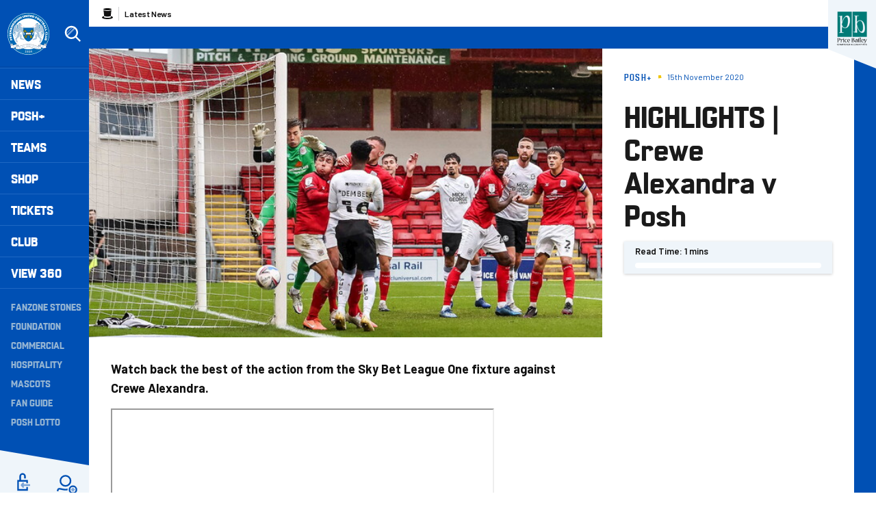

--- FILE ---
content_type: text/html; charset=UTF-8
request_url: https://www.theposh.com/news/2020/november/highlights--crewe-alexandra-v-posh
body_size: 19646
content:
<!DOCTYPE html>
<html lang="en" dir="ltr" prefix="og: https://ogp.me/ns#">
  <head>
    <meta charset="utf-8" />
<script async="async" src="https://pagead2.googlesyndication.com/tag/js/gpt.js"></script>
<script type="text/javascript">window.ClubcastRegistry = window.ClubcastRegistry || [];</script>
<meta name="apple-itunes-app" content="app-id=1591639594" />
<script type="text/javascript">(function(w,d,s,l,i){w[l]=w[l]||[];var f=d.getElementsByTagName(s)[0],e=d.createElement(s);e.async=true;
e.src='https://api.clubcast.co.uk/analytics/cda.js?id='+i;f.parentNode.insertBefore(e,f);w.cde=w.cde||[];})
(window,document,'script','cda','posh');</script>
<meta name="description" content="Watch back the best of the action from the Sky Bet League One fixture against Crewe Alexandra." />
<link rel="canonical" href="https://www.theposh.com/news/2020/november/highlights--crewe-alexandra-v-posh" />
<link rel="image_src" href="https://cdn.theposh.com/sites/default/files/styles/og_image_style_2_1/public/archive/gallery-crewe-alex-away-141120-006.jpg?h=308cfba5&amp;itok=FDPZQrkQ" />
<meta property="og:url" content="https://www.theposh.com/news/2020/november/highlights--crewe-alexandra-v-posh" />
<meta property="og:title" content="HIGHLIGHTS | Crewe Alexandra v Posh | Peterborough United - The Posh" />
<meta property="og:description" content="Watch back the best of the action from the Sky Bet League One fixture against Crewe Alexandra." />
<meta property="og:image" content="https://cdn.theposh.com/sites/default/files/styles/og_image_style_2_1/public/archive/gallery-crewe-alex-away-141120-006.jpg?h=308cfba5&amp;itok=FDPZQrkQ" />
<meta name="twitter:card" content="summary_large_image" />
<meta name="twitter:title" content="HIGHLIGHTS | Crewe Alexandra v Posh | Peterborough United - The Posh" />
<meta name="twitter:description" content="Watch back the best of the action from the Sky Bet League One fixture against Crewe Alexandra." />
<meta name="twitter:image" content="https://cdn.theposh.com/sites/default/files/styles/og_image_style_2_1/public/archive/gallery-crewe-alex-away-141120-006.jpg?h=308cfba5&amp;itok=FDPZQrkQ" />
<meta name="msapplication-TileColor" content="#0050b4" />
<meta name="theme-color" content="#eff5fa" />
<meta name="Generator" content="Drupal 10 (https://www.drupal.org)" />
<meta name="MobileOptimized" content="width" />
<meta name="HandheldFriendly" content="true" />
<meta name="viewport" content="width=device-width, initial-scale=1.0" />
<script type="application/ld+json">{
    "@context": "https://schema.org",
    "@graph": [
        {
            "@type": "NewsArticle",
            "headline": "HIGHLIGHTS | Crewe Alexandra v Posh",
            "name": "HIGHLIGHTS | Crewe Alexandra v Posh",
            "about": "Posh+",
            "image": {
                "@type": "ImageObject",
                "representativeOfPage": "True",
                "url": "https://cdn.theposh.com/sites/default/files/styles/og_image_style_2_1/public/archive/gallery-crewe-alex-away-141120-006.jpg?h=308cfba5\u0026itok=FDPZQrkQ"
            },
            "datePublished": "2020-11-15",
            "dateModified": "2020-11-15",
            "isAccessibleForFree": "True"
        },
        {
            "@type": "SportsTeam",
            "additionalType": "SportsOrganization",
            "@id": "https://www.theposh.com/",
            "name": "Peterborough United - The Posh",
            "url": "https://www.theposh.com/",
            "description": "The Club website for the team Peterborough United - The Posh"
        },
        {
            "@type": "WebSite",
            "@id": "https://www.theposh.com/",
            "name": "Peterborough United - The Posh",
            "url": "https://www.theposh.com/"
        }
    ]
}</script>
<style type="text/css">#m-ad-slot-30833 { width: 300px; height: 250px; }</style>
<style type="text/css">#m-ad-slot-30832 { width: 300px; height: 250px; }</style>
<style type="text/css">#m-ad-slot-30831 { width: 300px; height: 250px; }</style>
<style type="text/css">#m-ad-slot-30830 { width: 300px; height: 250px; }</style>
<link rel="manifest" href="/site.webmanifest" />
<link rel="apple-touch-icon" sizes="180x180" href="https://cdn.theposh.com/sites/default/files/favicons/apple-touch-icon.png" />
<link rel="icon" type="image/png" sizes="32x32" href="https://cdn.theposh.com/sites/default/files/favicons/favicon-32x32.png" />
<link rel="icon" type="image/png" sizes="16x16" href="https://cdn.theposh.com/sites/default/files/favicons/favicon-16x16.png" />
<link rel="manifest" href="https://cdn.theposh.com/sites/default/files/favicons/site.webmanifest" />
<link rel="mask-icon" href="https://cdn.theposh.com/sites/default/files/favicons/safari-pinned-tab.svg" color="#0050b4" />
<script>window.addEventListener('cc:onConsent', function(data) {
  if (data.detail.cookie.categories.includes('performance')) {
  (function(w,d,s,l,i){w[l]=w[l]||[];w[l].push({'gtm.start':new Date().getTime(),event:'gtm.js'});var f=d.getElementsByTagName(s)[0];var j=d.createElement(s);var dl=l!='dataLayer'?'&l='+l:'';j.src='https://www.googletagmanager.com/gtm.js?id='+i+dl+'';j.async=true;f.parentNode.insertBefore(j,f);})(window,document,'script','dataLayer','GTM-TLB5Q8L');
  }
});</script>

    <title>HIGHLIGHTS | Crewe Alexandra v Posh | Peterborough United - The Posh</title>
    <link rel="stylesheet" media="all" href="/themes/contrib/stable/css/system/components/align.module.css?t94cgu" />
<link rel="stylesheet" media="all" href="/themes/contrib/stable/css/system/components/fieldgroup.module.css?t94cgu" />
<link rel="stylesheet" media="all" href="/themes/contrib/stable/css/system/components/container-inline.module.css?t94cgu" />
<link rel="stylesheet" media="all" href="/themes/contrib/stable/css/system/components/clearfix.module.css?t94cgu" />
<link rel="stylesheet" media="all" href="/themes/contrib/stable/css/system/components/details.module.css?t94cgu" />
<link rel="stylesheet" media="all" href="/themes/contrib/stable/css/system/components/hidden.module.css?t94cgu" />
<link rel="stylesheet" media="all" href="/themes/contrib/stable/css/system/components/item-list.module.css?t94cgu" />
<link rel="stylesheet" media="all" href="/themes/contrib/stable/css/system/components/js.module.css?t94cgu" />
<link rel="stylesheet" media="all" href="/themes/contrib/stable/css/system/components/nowrap.module.css?t94cgu" />
<link rel="stylesheet" media="all" href="/themes/contrib/stable/css/system/components/position-container.module.css?t94cgu" />
<link rel="stylesheet" media="all" href="/themes/contrib/stable/css/system/components/reset-appearance.module.css?t94cgu" />
<link rel="stylesheet" media="all" href="/themes/contrib/stable/css/system/components/resize.module.css?t94cgu" />
<link rel="stylesheet" media="all" href="/themes/contrib/stable/css/system/components/system-status-counter.css?t94cgu" />
<link rel="stylesheet" media="all" href="/themes/contrib/stable/css/system/components/system-status-report-counters.css?t94cgu" />
<link rel="stylesheet" media="all" href="/themes/contrib/stable/css/system/components/system-status-report-general-info.css?t94cgu" />
<link rel="stylesheet" media="all" href="/themes/contrib/stable/css/system/components/tablesort.module.css?t94cgu" />
<link rel="stylesheet" media="all" href="/modules/contrib/paragraphs/css/paragraphs.unpublished.css?t94cgu" />
<link rel="stylesheet" media="all" href="/themes/contrib/classy/css/components/action-links.css?t94cgu" />
<link rel="stylesheet" media="all" href="/themes/contrib/classy/css/components/breadcrumb.css?t94cgu" />
<link rel="stylesheet" media="all" href="/themes/contrib/classy/css/components/button.css?t94cgu" />
<link rel="stylesheet" media="all" href="/themes/contrib/classy/css/components/collapse-processed.css?t94cgu" />
<link rel="stylesheet" media="all" href="/themes/contrib/classy/css/components/container-inline.css?t94cgu" />
<link rel="stylesheet" media="all" href="/themes/contrib/classy/css/components/details.css?t94cgu" />
<link rel="stylesheet" media="all" href="/themes/contrib/classy/css/components/exposed-filters.css?t94cgu" />
<link rel="stylesheet" media="all" href="/themes/contrib/classy/css/components/field.css?t94cgu" />
<link rel="stylesheet" media="all" href="/themes/contrib/classy/css/components/form.css?t94cgu" />
<link rel="stylesheet" media="all" href="/themes/contrib/classy/css/components/icons.css?t94cgu" />
<link rel="stylesheet" media="all" href="/themes/contrib/classy/css/components/inline-form.css?t94cgu" />
<link rel="stylesheet" media="all" href="/themes/contrib/classy/css/components/item-list.css?t94cgu" />
<link rel="stylesheet" media="all" href="/themes/contrib/classy/css/components/link.css?t94cgu" />
<link rel="stylesheet" media="all" href="/themes/contrib/classy/css/components/links.css?t94cgu" />
<link rel="stylesheet" media="all" href="/themes/contrib/classy/css/components/menu.css?t94cgu" />
<link rel="stylesheet" media="all" href="/themes/contrib/classy/css/components/more-link.css?t94cgu" />
<link rel="stylesheet" media="all" href="/themes/contrib/classy/css/components/pager.css?t94cgu" />
<link rel="stylesheet" media="all" href="/themes/contrib/classy/css/components/tabledrag.css?t94cgu" />
<link rel="stylesheet" media="all" href="/themes/contrib/classy/css/components/tableselect.css?t94cgu" />
<link rel="stylesheet" media="all" href="/themes/contrib/classy/css/components/tablesort.css?t94cgu" />
<link rel="stylesheet" media="all" href="/themes/contrib/classy/css/components/tabs.css?t94cgu" />
<link rel="stylesheet" media="all" href="/themes/contrib/classy/css/components/textarea.css?t94cgu" />
<link rel="stylesheet" media="all" href="/themes/contrib/classy/css/components/ui-dialog.css?t94cgu" />
<link rel="stylesheet" media="all" href="/themes/contrib/classy/css/components/messages.css?t94cgu" />
<link rel="stylesheet" media="all" href="/themes/contrib/classy/css/components/node.css?t94cgu" />
<link rel="stylesheet" media="all" href="/themes/custom/peterborough/css/style.bd6c5975caf311af4d34.css?t94cgu" />
<link rel="stylesheet" media="all" href="/themes/custom/clubcast/css/hero.a6530ef427af991a8bb4.css?t94cgu" />
<link rel="stylesheet" media="all" href="/themes/custom/peterborough/css/hero.f3ddeea52b0eb25ffa6b.css?t94cgu" />
<link rel="stylesheet" media="all" href="/themes/custom/peterborough/css/node.0a48d4dc956d28098b55.css?t94cgu" />
<link rel="stylesheet" media="all" href="/themes/custom/clubcast/css/node_article_full.31d6cfe0d16ae931b73c.css?t94cgu" />
<link rel="stylesheet" media="all" href="/themes/custom/peterborough/css/textarea.fe8b82f02c8d04da564b.css?t94cgu" />
<link rel="stylesheet" media="all" href="/themes/custom/peterborough/css/cookie_consent.3a84d2bcf23f96d7aef5.css?t94cgu" />
<link rel="stylesheet" media="all" href="/sites/default/files/asset_injector/css/migrated_header_styles_0-1ef429137366cbcfaeb7cdb5ecedea44.css?t94cgu" />

    <script src="/sites/default/files/asset_injector/js/migrated_header_scripts_0-65adac1042d23cee9e6e13ed31472321.js?t94cgu"></script>

  </head>
  <body class="path-node page-node-type-article">
        <a href="#main-content" class="visually-hidden focusable skip-link">
      Skip to main content
    </a>
    
      <div class="dialog-off-canvas-main-canvas" data-off-canvas-main-canvas>
    <div class="layout-container">
  <header role="banner" class="m-header">
  <div class="m-header__inner">
    <button class="m-hamburger js--toggle-menu" type="button" aria-label="Toggle site navigation">
      <span class="m-hamburger__box" aria-hidden="true">
        <span class="m-hamburger__inner"></span>
      </span>
    </button>
    <div class="m-header__logo">
      <a href="https://www.theposh.com/" title="Link to Peterborough United homepage" class="m-header__logo-link">
        <span class="show-for-sr">Peterborough United badge - Link to home</span>
        <img src="/themes/custom/peterborough/files/peterborough-united.svg" width="55" height="55" alt="Peterborough United" title="Back to home" />
      </a>
    </div>
    <div class="m-header__search">
      <button class="m-header__search-btn js--toggle-search" type="button" aria-label="Toggle search">
        <svg aria-hidden="true" class="js--toggle-search--open" width="40" height="40" viewBox="0 0 40 40" xmlns="http://www.w3.org/2000/svg">
          <title>Search</title>
          <g fill="#FFF" fill-rule="evenodd">
            <path d="M18 6c6.627 0 12 5.373 12 12 0 2.773-.94 5.327-2.52 7.359L35.12 33 33 35.121l-7.641-7.641A11.948 11.948 0 0 1 18 30c-6.627 0-12-5.373-12-12S11.373 6 18 6zm0 3a9 9 0 1 0 0 18 9 9 0 0 0 0-18z" fill-rule="nonzero"/>
            <path d="m23.071 8.929 2.121 2.121L11.05 25.192l-2.121-2.12L23.07 8.928zM20.95 6.808l.707.707L7.515 21.657l-.707-.707L20.95 6.808z" opacity=".5"/>
          </g>
        </svg>
        <svg aria-hidden="true" class="js--toggle-search--close" width="40" height="40" viewBox="0 0 40 40" xmlns="http://www.w3.org/2000/svg">
          <g fill="#F0C509" fill-rule="evenodd">
            <path d="m10.454 27.425 16.97-16.97 2.122 2.12-16.97 16.97z"/>
            <path d="m12.575 10.454 16.97 16.97-2.12 2.122-16.97-16.97z"/>
          </g>
        </svg>
      </button>
    </div>
    <div class="m-header__nav">
              <div class="m-header-sponsor m-header-sponsor--mobile">
          <div class="cc_sponsor_entity m-sponsor m-sponsor--light" role="contentinfo">
  <div class="m-sponsor__image">
    <a href="https&#x3A;&#x2F;&#x2F;www.pricebailey.co.uk&#x2F;" title="Website&#x20;Sponsor" data-id="48" rel="sponsored" onclick="window.cde&&window.cde.push(['sponsors','click',this.getAttribute('title'),null,{id1:this.getAttribute('data-id')}])">
      <figure class="media media--type-cc-sponsor-entity media--view-mode-light">
  
      <div class="media__inner">
      
  <div class="field field--name-field-media-cc-sponsor field--type-image field--label-hidden field__items">
        <div class="field__item">    <img loading="lazy" style="object-fit: cover; object-position: 50% 50%; font-family: &#039;object-fit:cover;object-position:50% 50%&#039;" srcset="https://cdn.theposh.com/sites/default/files/styles/medium/public/2023-10/untitled_design_77.png?itok=B67a6Twz 220w" sizes="220px" width="220" height="220" src="https://cdn.theposh.com/sites/default/files/styles/medium/public/2023-10/untitled_design_77.png?itok=B67a6Twz" alt="Price Bailey website sponsor" />


</div>
  </div>
    </div>
    <figcaption>
      
    </figcaption>
  </figure>

    </a>
  </div>
</div>

        </div>
              <div class="region region-primary-menu">
    <div class="views-exposed-form m-form-exposed m-search block block-views block-views-exposed-filter-blockcc-search-page-1" data-drupal-selector="views-exposed-form-cc-search-page-1" id="block-exposedformcc-searchpage-1">
  
    
      <form action="/search" method="get" id="views-exposed-form-cc-search-page-1" accept-charset="UTF-8">
  <div class="form--inline clearfix">
  <div class="js-form-item form-item js-form-type-textfield form-type-textfield js-form-item-results-for form-item-results-for">
      <label for="edit-results-for">Search</label>
        <input data-drupal-selector="edit-results-for" type="text" id="edit-results-for" name="results_for" value="" size="30" maxlength="128" class="form-text" />

        </div>
<div data-drupal-selector="edit-actions" class="form-actions js-form-wrapper form-wrapper" id="edit-actions"><input data-drupal-selector="edit-submit-cc-search" type="submit" id="edit-submit-cc-search" value="Apply" class="button js-form-submit form-submit" />
</div>

</div>

</form>

  </div>
<nav role="navigation" aria-labelledby="block-meganavigation-menu" id="block-meganavigation" class="block block-menu navigation menu--mega-navigation m-main-nav">
            
  <h2 class="visually-hidden" id="block-meganavigation-menu">Mega Navigation</h2>
  

        

                        <ul class="m-main-nav__menu">
                                                        <li class="menu-item menu-item--expanded">
                <a href="/news" title="News">
                  News
                  <span class="menu-item-icon"></span>
                </a>
                                                          <ul class="submenu">
                                                        <li class="menu-item menu-item--expanded">
                <a href="" title="Read Now">
                  Read Now
                  <span class="menu-item-icon"></span>
                </a>
                                                          <ul class="submenu">
                                                        <li class="menu-item">
                <a href="/news" title="Latest News">
                  Latest News
                  <span class="menu-item-icon"></span>
                </a>
                              </li>
                                                            <li class="menu-item">
                <a href="/news-category/club-news" title="Club News">
                  Club News
                  <span class="menu-item-icon"></span>
                </a>
                              </li>
                                                            <li class="menu-item">
                <a href="/news-category/ticket-news" title="Ticket News">
                  Ticket News
                  <span class="menu-item-icon"></span>
                </a>
                              </li>
                                                            <li class="menu-item">
                <a href="/news-category/photo-galleries" title="Galleries">
                  Galleries
                  <span class="menu-item-icon"></span>
                </a>
                              </li>
                                                            <li class="menu-item">
                <a href="/news-category/match-previews" title="Match Previews">
                  Match Previews
                  <span class="menu-item-icon"></span>
                </a>
                              </li>
                                                            <li class="menu-item">
                <a href="/news-category/match-reports" title="Match Reports">
                  Match Reports
                  <span class="menu-item-icon"></span>
                </a>
                              </li>
                                                            <li class="menu-item">
                <a href="/news-category/player-awards" title="Player Awards">
                  Player Awards
                  <span class="menu-item-icon"></span>
                </a>
                              </li>
                                                            <li class="menu-item">
                <a href="/news-category/brand-evolution" title="Brand Evolution">
                  Brand Evolution
                  <span class="menu-item-icon"></span>
                </a>
                              </li>
                                
        </ul>
    
                              </li>
                                                            <li class="menu-item menu-item--expanded">
                <a href="/news?category=All&amp;field_tags_target_id=1320" title="Team News">
                  Team News
                  <span class="menu-item-icon"></span>
                </a>
                                                          <ul class="submenu">
                                                        <li class="menu-item">
                <a href="/news?category=711" title="Men">
                  Men
                  <span class="menu-item-icon"></span>
                </a>
                              </li>
                                                            <li class="menu-item">
                <a href="/news?category=1868" title="Women">
                  Women
                  <span class="menu-item-icon"></span>
                </a>
                              </li>
                                                            <li class="menu-item">
                <a href="/news?category=1045" title="U21s">
                  U21s
                  <span class="menu-item-icon"></span>
                </a>
                              </li>
                                                            <li class="menu-item">
                <a href="/news?category=1044" title="Academy">
                  Academy
                  <span class="menu-item-icon"></span>
                </a>
                              </li>
                                
        </ul>
    
                              </li>
                                
        </ul>
    
                              </li>
                                                            <li class="menu-item menu-item--expanded">
                <a href="/video/section?feed=c80ac797-2ff3-4fb2-8cf1-9b9551fcc389&amp;section=f2629903-7fcf-43cc-a96b-4191d10f4994" title="Posh+">
                  Posh+
                  <span class="menu-item-icon"></span>
                </a>
                                                          <ul class="submenu">
                                                        <li class="menu-item menu-item--expanded">
                <a href="/posh-plus" title="Watch">
                  Watch
                  <span class="menu-item-icon"></span>
                </a>
                                                          <ul class="submenu">
                                                        <li class="menu-item">
                <a href="https://www.theposh.com/video/live" title="Live Match Streaming">
                  Live Match Streaming
                  <span class="menu-item-icon"></span>
                </a>
                              </li>
                                                            <li class="menu-item">
                <a href="/posh-plus" title="Latest Videos">
                  Latest Videos
                  <span class="menu-item-icon"></span>
                </a>
                              </li>
                                                            <li class="menu-item">
                <a href="/videos/watch-now/interviews" title="Interviews">
                  Interviews
                  <span class="menu-item-icon"></span>
                </a>
                              </li>
                                                            <li class="menu-item">
                <a href="https://www.theposh.com/video/section?feed=b554410f-b9f8-479a-9698-7beb7abc67a1&amp;section=ccfe5e86-c91f-4910-a6f7-88048808f0d4" title="Features">
                  Features
                  <span class="menu-item-icon"></span>
                </a>
                              </li>
                                                            <li class="menu-item">
                <a href="https://www.theposh.com/video/section?feed=4409c510-14e9-483c-be99-d54d305e04d9&amp;section=aabb849e-6003-4df6-947b-5d539c561dd3" title="Half-Way Line">
                  Half-Way Line
                  <span class="menu-item-icon"></span>
                </a>
                              </li>
                                                            <li class="menu-item">
                <a href="/pitchside-posh" title="Pitchside Posh">
                  Pitchside Posh
                  <span class="menu-item-icon"></span>
                </a>
                              </li>
                                                            <li class="menu-item">
                <a href="/posh/watch/highlights" title="Highlights">
                  Highlights
                  <span class="menu-item-icon"></span>
                </a>
                              </li>
                                                            <li class="menu-item">
                <a href="/full-match-replays" title="Full Match Replays">
                  Full Match Replays
                  <span class="menu-item-icon"></span>
                </a>
                              </li>
                                                            <li class="menu-item">
                <a href="https://www.theposh.com/video/section?feed=fdc8e87e-c6de-457e-bd61-a9026ab2e3b3&amp;section=52a32a7c-8b2c-43f4-8b3a-d9a2ba7c49fd" title="In-Depth Interviews">
                  In-Depth Interviews
                  <span class="menu-item-icon"></span>
                </a>
                              </li>
                                                            <li class="menu-item">
                <a href="/video/section?feed=c80ac797-2ff3-4fb2-8cf1-9b9551fcc389&amp;section=f2629903-7fcf-43cc-a96b-4191d10f4994" title="View All">
                  View All
                  <span class="menu-item-icon"></span>
                </a>
                              </li>
                                
        </ul>
    
                              </li>
                                                            <li class="menu-item menu-item--expanded">
                <a href="" title="Posh+">
                  Posh+
                  <span class="menu-item-icon"></span>
                </a>
                                                          <ul class="submenu">
                                                        <li class="menu-item">
                <a href="/video/packages" title="Subscribe to Posh+">
                  Subscribe to Posh+
                  <span class="menu-item-icon"></span>
                </a>
                              </li>
                                                            <li class="menu-item">
                <a href="/video/packages" title="Buy A Match Pass">
                  Buy A Match Pass
                  <span class="menu-item-icon"></span>
                </a>
                              </li>
                                                            <li class="menu-item">
                <a href="https://peterboroughpayments.streamamg.com/account" title="Manage My Posh+ Account">
                  Manage My Posh+ Account
                  <span class="menu-item-icon"></span>
                </a>
                              </li>
                                                            <li class="menu-item">
                <a href="/poshplus/posh-domestic-subscription" title="About Posh+ Domestic">
                  About Posh+ Domestic
                  <span class="menu-item-icon"></span>
                </a>
                              </li>
                                                            <li class="menu-item">
                <a href="/poshplus/posh-international-subscription" title="About Posh+ International">
                  About Posh+ International
                  <span class="menu-item-icon"></span>
                </a>
                              </li>
                                                            <li class="menu-item">
                <a href="/poshplus/posh-support-faqs" title="Support &amp; FAQs">
                  Support & FAQs
                  <span class="menu-item-icon"></span>
                </a>
                              </li>
                                
        </ul>
    
                              </li>
                                
        </ul>
    
                              </li>
                                                            <li class="menu-item menu-item--expanded">
                <a href="/fixture/list/226" title="Teams">
                  Teams
                  <span class="menu-item-icon"></span>
                </a>
                                                          <ul class="submenu">
                                                        <li class="menu-item menu-item--expanded">
                <a href="/fixture/list/226" title="Men">
                  Men
                  <span class="menu-item-icon"></span>
                </a>
                                                          <ul class="submenu">
                                                        <li class="menu-item">
                <a href="/news?category=711&amp;field_tags_target_id=All" title="Team News">
                  Team News
                  <span class="menu-item-icon"></span>
                </a>
                              </li>
                                                            <li class="menu-item">
                <a href="/players/226" title="Player Profiles">
                  Player Profiles
                  <span class="menu-item-icon"></span>
                </a>
                              </li>
                                                            <li class="menu-item">
                <a href="/fixture/list/226" title="Fixtures">
                  Fixtures
                  <span class="menu-item-icon"></span>
                </a>
                              </li>
                                                            <li class="menu-item">
                <a href="/fixture/result/226" title="Results">
                  Results
                  <span class="menu-item-icon"></span>
                </a>
                              </li>
                                                            <li class="menu-item">
                <a href="/table/226" title="League Table">
                  League Table
                  <span class="menu-item-icon"></span>
                </a>
                              </li>
                                
        </ul>
    
                              </li>
                                                            <li class="menu-item menu-item--expanded">
                <a href="" title="Women">
                  Women
                  <span class="menu-item-icon"></span>
                </a>
                                                          <ul class="submenu">
                                                        <li class="menu-item">
                <a href="/news?category=All&amp;field_tags_target_id=1374" title="Team News">
                  Team News
                  <span class="menu-item-icon"></span>
                </a>
                              </li>
                                                            <li class="menu-item">
                <a href="/players/998" title="Player Profiles">
                  Player Profiles
                  <span class="menu-item-icon"></span>
                </a>
                              </li>
                                                            <li class="menu-item">
                <a href="https://www.theposh.com/fixture/list/998" title="Fixtures">
                  Fixtures
                  <span class="menu-item-icon"></span>
                </a>
                              </li>
                                                            <li class="menu-item">
                <a href="/fixture/result/998" title="Results">
                  Results
                  <span class="menu-item-icon"></span>
                </a>
                              </li>
                                                            <li class="menu-item">
                <a href="https://theposh.cc/womens-league-table" title="League Table">
                  League Table
                  <span class="menu-item-icon"></span>
                </a>
                              </li>
                                                            <li class="menu-item">
                <a href="/teams/women/matchday-guide" title="Match Day Guide">
                  Match Day Guide
                  <span class="menu-item-icon"></span>
                </a>
                              </li>
                                
        </ul>
    
                              </li>
                                                            <li class="menu-item menu-item--expanded">
                <a href="" title="U21">
                  U21
                  <span class="menu-item-icon"></span>
                </a>
                                                          <ul class="submenu">
                                                        <li class="menu-item">
                <a href="/news?category=All&amp;field_tags_target_id=2243" title="Team News">
                  Team News
                  <span class="menu-item-icon"></span>
                </a>
                              </li>
                                                            <li class="menu-item">
                <a href="/players/1024" title="Player Profiles">
                  Player Profiles
                  <span class="menu-item-icon"></span>
                </a>
                              </li>
                                                            <li class="menu-item">
                <a href="/fixture/list/1024" title="Fixtures">
                  Fixtures
                  <span class="menu-item-icon"></span>
                </a>
                              </li>
                                                            <li class="menu-item">
                <a href="/fixture/result/1024" title="Results">
                  Results
                  <span class="menu-item-icon"></span>
                </a>
                              </li>
                                
        </ul>
    
                              </li>
                                                            <li class="menu-item menu-item--expanded">
                <a href="" title="U18">
                  U18
                  <span class="menu-item-icon"></span>
                </a>
                                                          <ul class="submenu">
                                                        <li class="menu-item">
                <a href="/players/319" title="Player Profiles">
                  Player Profiles
                  <span class="menu-item-icon"></span>
                </a>
                              </li>
                                                            <li class="menu-item">
                <a href="/fixture/list/319" title="Fixtures">
                  Fixtures
                  <span class="menu-item-icon"></span>
                </a>
                              </li>
                                                            <li class="menu-item">
                <a href="/fixture/result/319" title="Results">
                  Results
                  <span class="menu-item-icon"></span>
                </a>
                              </li>
                                                            <li class="menu-item">
                <a href="/news?category=All&amp;field_tags_target_id=1105" title="Team News">
                  Team News
                  <span class="menu-item-icon"></span>
                </a>
                              </li>
                                
        </ul>
    
                              </li>
                                                            <li class="menu-item menu-item--expanded">
                <a href="/academy" title="The Academy">
                  The Academy
                  <span class="menu-item-icon"></span>
                </a>
                                                          <ul class="submenu">
                                                        <li class="menu-item">
                <a href="/academy/welcome-academy" title="Welcome To The Academy">
                  Welcome To The Academy
                  <span class="menu-item-icon"></span>
                </a>
                              </li>
                                                            <li class="menu-item">
                <a href="/academy/vision-mission" title="Vision &amp; Mission">
                  Vision & Mission
                  <span class="menu-item-icon"></span>
                </a>
                              </li>
                                                            <li class="menu-item">
                <a href="/academy/objectives" title="Objectives">
                  Objectives
                  <span class="menu-item-icon"></span>
                </a>
                              </li>
                                                            <li class="menu-item">
                <a href="/academy/philosophy" title="Philosophy">
                  Philosophy
                  <span class="menu-item-icon"></span>
                </a>
                              </li>
                                
        </ul>
    
                              </li>
                                                            <li class="menu-item menu-item--expanded">
                <a href="" title="Women&#039;s Academy">
                  Women's Academy
                  <span class="menu-item-icon"></span>
                </a>
                                                          <ul class="submenu">
                                                        <li class="menu-item">
                <a href="/teams/womens-academy/welcome-womens-academy" title="About the Women&#039;s Academy">
                  About the Women's Academy
                  <span class="menu-item-icon"></span>
                </a>
                              </li>
                                
        </ul>
    
                              </li>
                                
        </ul>
    
                              </li>
                                                            <li class="menu-item">
                <a href="https://www.theposhonlinestore.com/?utm_source=homepage&amp;utm_medium=navigation&amp;utm_campaign=mainclubwebsite" title="Shop">
                  Shop
                  <span class="menu-item-icon"></span>
                </a>
                              </li>
                                                            <li class="menu-item menu-item--expanded">
                <a href="http://www.theposhtickets.com" title="Tickets">
                  Tickets
                  <span class="menu-item-icon"></span>
                </a>
                                                          <ul class="submenu">
                                                        <li class="menu-item menu-item--expanded">
                <a href="" title="Upcoming Games">
                  Upcoming Games
                  <span class="menu-item-icon"></span>
                </a>
                                                          <ul class="submenu">
                                                        <li class="menu-item">
                <a href="http://www.theposhtickets.com/?utm_source=homepage&amp;utm_medium=navigation&amp;utm_campaign=mainclubwebsite" title="Buy Tickets">
                  Buy Tickets
                  <span class="menu-item-icon"></span>
                </a>
                              </li>
                                                            <li class="menu-item">
                <a href="/news?category=1043&amp;field_tags_target_id=All" title="Ticket News">
                  Ticket News
                  <span class="menu-item-icon"></span>
                </a>
                              </li>
                                                            <li class="menu-item">
                <a href="/news?category=1043&amp;field_tags_target_id=1838" title="Away Ticket Information">
                  Away Ticket Information
                  <span class="menu-item-icon"></span>
                </a>
                              </li>
                                                            <li class="menu-item">
                <a href="/tickets/upcoming-games/moving-your-season-ticket-seat-gh-display-stand" title="GH Display Stand Seat Move">
                  GH Display Stand Seat Move
                  <span class="menu-item-icon"></span>
                </a>
                              </li>
                                
        </ul>
    
                              </li>
                                                            <li class="menu-item menu-item--expanded">
                <a href="" title="Tickets &amp; Memberships">
                  Tickets & Memberships
                  <span class="menu-item-icon"></span>
                </a>
                                                          <ul class="submenu">
                                                        <li class="menu-item">
                <a href="/match-tickets-202526" title="Match Tickets 2025/26">
                  Match Tickets 2025/26
                  <span class="menu-item-icon"></span>
                </a>
                              </li>
                                                            <li class="menu-item">
                <a href="/tickets/tickets-memberships/half-season-tickets" title="Half Season Tickets">
                  Half Season Tickets
                  <span class="menu-item-icon"></span>
                </a>
                              </li>
                                                            <li class="menu-item">
                <a href="/10-game-flexi-ticket" title="10-Game Flexi Ticket (25/26)">
                  10-Game Flexi Ticket (25/26)
                  <span class="menu-item-icon"></span>
                </a>
                              </li>
                                                            <li class="menu-item">
                <a href="https://www.eticketing.co.uk/theposh/Memberships/List/?utm_source=homepage&amp;utm_medium=navigation&amp;utm_campaign=mainclubwebsite" title="Memberships">
                  Memberships
                  <span class="menu-item-icon"></span>
                </a>
                              </li>
                                                            <li class="menu-item">
                <a href="/tickets/tickets-memberships/group-bookings" title="Group Bookings">
                  Group Bookings
                  <span class="menu-item-icon"></span>
                </a>
                              </li>
                                                            <li class="menu-item">
                <a href="/tickets/tickets-memberships/hospitality" title="Hospitality">
                  Hospitality
                  <span class="menu-item-icon"></span>
                </a>
                              </li>
                                                            <li class="menu-item">
                <a href="/coach-travel" title="Coach Travel">
                  Coach Travel
                  <span class="menu-item-icon"></span>
                </a>
                              </li>
                                
        </ul>
    
                              </li>
                                                            <li class="menu-item menu-item--expanded">
                <a href="/tickets/information" title="Information">
                  Information
                  <span class="menu-item-icon"></span>
                </a>
                                                          <ul class="submenu">
                                                        <li class="menu-item">
                <a href="/tickets/information/junior-grassroots-club-partner-programme" title="Junior Grassroots Club Partner Programme">
                  Junior Grassroots Club Partner Programme
                  <span class="menu-item-icon"></span>
                </a>
                              </li>
                                                            <li class="menu-item">
                <a href="/tickets/information/grassroots-club-package" title="Junior Grassroots Club VIP Experience">
                  Junior Grassroots Club VIP Experience
                  <span class="menu-item-icon"></span>
                </a>
                              </li>
                                                            <li class="menu-item">
                <a href="/tickets/information/match-day" title="Match Day">
                  Match Day
                  <span class="menu-item-icon"></span>
                </a>
                              </li>
                                                            <li class="menu-item">
                <a href="/tickets/information/ticket-priority-scheme" title="Priority Scheme">
                  Priority Scheme
                  <span class="menu-item-icon"></span>
                </a>
                              </li>
                                                            <li class="menu-item">
                <a href="/tickets/information/schools-initiative" title="Schools Initiative">
                  Schools Initiative
                  <span class="menu-item-icon"></span>
                </a>
                              </li>
                                                            <li class="menu-item">
                <a href="/tickets/information/weston-homes-stadium" title="Stadium Plan &amp; Directions">
                  Stadium Plan & Directions
                  <span class="menu-item-icon"></span>
                </a>
                              </li>
                                                            <li class="menu-item">
                <a href="https://www.theposh.com/club/policies-inclusions/ticket-purchase-policy" title="Ticket Purchase Policy">
                  Ticket Purchase Policy
                  <span class="menu-item-icon"></span>
                </a>
                              </li>
                                                            <li class="menu-item">
                <a href="/tickets/information/video-guides-ticketing" title="Video Guides For Ticketing">
                  Video Guides For Ticketing
                  <span class="menu-item-icon"></span>
                </a>
                              </li>
                                
        </ul>
    
                              </li>
                                
        </ul>
    
                              </li>
                                                            <li class="menu-item menu-item--expanded">
                <a href="/club" title="Club">
                  Club
                  <span class="menu-item-icon"></span>
                </a>
                                                          <ul class="submenu">
                                                        <li class="menu-item menu-item--expanded">
                <a href="/club" title="Club">
                  Club
                  <span class="menu-item-icon"></span>
                </a>
                                                          <ul class="submenu">
                                                        <li class="menu-item">
                <a href="https://ask.theposh.com/" title="Got a question? Ask Posh">
                  Got a question? Ask Posh
                  <span class="menu-item-icon"></span>
                </a>
                              </li>
                                                            <li class="menu-item">
                <a href="/club/club-information" title="Club Information">
                  Club Information
                  <span class="menu-item-icon"></span>
                </a>
                              </li>
                                                            <li class="menu-item">
                <a href="/club/club/international-pathway-programme" title="International Pathway Programme">
                  International Pathway Programme
                  <span class="menu-item-icon"></span>
                </a>
                              </li>
                                                            <li class="menu-item">
                <a href="/club/policies-inclusions" title="Policies &amp; Inclusion">
                  Policies & Inclusion
                  <span class="menu-item-icon"></span>
                </a>
                              </li>
                                                            <li class="menu-item">
                <a href="https://www.theposh.com/club/policies-inclusions/safeguarding-policy" title="Safeguarding">
                  Safeguarding
                  <span class="menu-item-icon"></span>
                </a>
                              </li>
                                                            <li class="menu-item">
                <a href="/club/stadiums/weston-homes-stadium" title="The Weston Homes Stadium">
                  The Weston Homes Stadium
                  <span class="menu-item-icon"></span>
                </a>
                              </li>
                                                            <li class="menu-item">
                <a href="/club/club-information/job-vacancies" title="Job Vacancies">
                  Job Vacancies
                  <span class="menu-item-icon"></span>
                </a>
                              </li>
                                                            <li class="menu-item">
                <a href="/club/host-families-academy" title="Host Families - Academy">
                  Host Families - Academy
                  <span class="menu-item-icon"></span>
                </a>
                              </li>
                                                            <li class="menu-item">
                <a href="/club/club-information/customer-charter-202526" title="Customer Charter">
                  Customer Charter
                  <span class="menu-item-icon"></span>
                </a>
                              </li>
                                                            <li class="menu-item">
                <a href="/club/contact-us" title="Contact Us &amp; Opening Hours">
                  Contact Us & Opening Hours
                  <span class="menu-item-icon"></span>
                </a>
                              </li>
                                
        </ul>
    
                              </li>
                                                            <li class="menu-item menu-item--expanded">
                <a href="/fans" title="Fans">
                  Fans
                  <span class="menu-item-icon"></span>
                </a>
                                                          <ul class="submenu">
                                                        <li class="menu-item">
                <a href="https://www.theposh.com/club/fans/birthday-requests" title="Birthday Requests">
                  Birthday Requests
                  <span class="menu-item-icon"></span>
                </a>
                              </li>
                                                            <li class="menu-item">
                <a href="/club/fans/posh-fan-guide" title="Fan Guide">
                  Fan Guide
                  <span class="menu-item-icon"></span>
                </a>
                              </li>
                                                            <li class="menu-item">
                <a href="/club/policies-inclusions/policy-supporters-disabilities" title="Disabled Fans">
                  Disabled Fans
                  <span class="menu-item-icon"></span>
                </a>
                              </li>
                                                            <li class="menu-item">
                <a href="/club/fans/fans-around-world" title="Fans Around The World">
                  Fans Around The World
                  <span class="menu-item-icon"></span>
                </a>
                              </li>
                                                            <li class="menu-item">
                <a href="/junior-posh/peters-burrow" title="Peter&#039;s Burrow">
                  Peter's Burrow
                  <span class="menu-item-icon"></span>
                </a>
                              </li>
                                                            <li class="menu-item">
                <a href="/club/fans/season-ticket-holder-discounts" title="Season Ticket Holder Discounts">
                  Season Ticket Holder Discounts
                  <span class="menu-item-icon"></span>
                </a>
                              </li>
                                                            <li class="menu-item">
                <a href="/posh-lotto" title="Posh Lotto">
                  Posh Lotto
                  <span class="menu-item-icon"></span>
                </a>
                              </li>
                                
        </ul>
    
                              </li>
                                                            <li class="menu-item menu-item--expanded">
                <a href="" title="Events">
                  Events
                  <span class="menu-item-icon"></span>
                </a>
                                                          <ul class="submenu">
                                                        <li class="menu-item">
                <a href="https://westonhomesstadium.com/christmas-party/" title="Christmas Parties">
                  Christmas Parties
                  <span class="menu-item-icon"></span>
                </a>
                              </li>
                                                            <li class="menu-item">
                <a href="https://westonhomesstadium.com/contact-us/" title="Enquiries">
                  Enquiries
                  <span class="menu-item-icon"></span>
                </a>
                              </li>
                                                            <li class="menu-item">
                <a href="https://westonhomesstadium.com/venue-hire/" title="Room Hire">
                  Room Hire
                  <span class="menu-item-icon"></span>
                </a>
                              </li>
                                                            <li class="menu-item">
                <a href="https://westonhomesstadium.com/wakes-memorial-celebrations/" title="Wakes &amp; Memorial Celebrations">
                  Wakes & Memorial Celebrations
                  <span class="menu-item-icon"></span>
                </a>
                              </li>
                                                            <li class="menu-item">
                <a href="https://westonhomesstadium.com/weddings-anniversaries/" title="Weddings &amp; Anniversaries">
                  Weddings & Anniversaries
                  <span class="menu-item-icon"></span>
                </a>
                              </li>
                                                            <li class="menu-item">
                <a href="https://westonhomesstadium.com/whats-on/" title="What&#039;s On">
                  What's On
                  <span class="menu-item-icon"></span>
                </a>
                              </li>
                                
        </ul>
    
                              </li>
                                
        </ul>
    
                              </li>
                                                            <li class="menu-item">
                <a href="https://view.theposh.com/" title="View 360">
                  View 360
                  <span class="menu-item-icon"></span>
                </a>
                              </li>
                                
        </ul>
    

  <div class="m-main-nav__mega-bg"></div>

  </nav>

  </div>

        <div class="region region-secondary-menu">
    <nav role="navigation" aria-labelledby="block-secondarynavigation-menu" id="block-secondarynavigation" class="block block-menu navigation menu--secondary-navigation m-secondary-nav">
            
  <h2 class="visually-hidden" id="block-secondarynavigation-menu">Secondary Navigation</h2>
  

        
              <ul class="m-secondary-nav__menu menu">
                    <li class="menu-item">
        <a href="https://uponthisrock.theposh.com/">FANZONE STONES</a>
              </li>
                <li class="menu-item">
        <a href="https://www.theposhfoundation.com/">Foundation</a>
              </li>
                <li class="menu-item">
        <a href="https://www.theposh.com/hospitality-advertising-partnerships-0" title="COMMERCIAL">COMMERCIAL</a>
              </li>
                <li class="menu-item">
        <a href="https://www.theposh.com/corporate/hospitality">Hospitality</a>
              </li>
                <li class="menu-item">
        <a href="https://www.theposh.com/corporate/proud-be-posh-packages-mascots">Mascots</a>
              </li>
                <li class="menu-item">
        <a href="https://www.theposh.com/posh-fan-guide">Fan Guide</a>
              </li>
                <li class="menu-item">
        <a href="/posh-lotto" data-drupal-link-system-path="node/21923">POSH LOTTO</a>
              </li>
        </ul>
  


  </nav>

  </div>

    </div>
    <div class="m-header__actions">
                  <ul class="m-header__actions-list m-header__actions-list--logged-out">
        <li class="m-header__actions-cta m-header__actions-cta--login">
          <a class="m-header__actions-icon" href="https://www.theposh.com/user/login" aria-label="Login">
            <svg width="40" height="41" viewBox="0 0 40 41" xmlns="http://www.w3.org/2000/svg">
              <title>Login</title>
              <g fill-rule="evenodd">
                <path d="M30 14.85v6h-3v-3H13v14h14v-4h3v7H10v-20h4v-7a6 6 0 1 1 12 0v4h-3v-4a3 3 0 0 0-2.824-2.995L20 4.85a3 3 0 0 0-2.995 2.824L17 7.85v7h13z" fill-rule="nonzero"/>
                <path d="M20.886 29.847 16 24.35l4.886-5.497 2.242 1.994-1.78 2.004 12.659-.001v3h-12.66l1.781 2.003-2.242 1.994z" opacity=".5"/>
              </g>
            </svg>
            <span class="m-header__actions-text">Log in</span>
          </a>
        </li>
        <li class="m-header__actions-cta m-header__actions-cta--register">
          <a class="m-header__actions-icon" href="https://www.theposh.com/user/register" aria-label="Register">
            <svg width="40" height="41" viewBox="0 0 40 41" xmlns="http://www.w3.org/2000/svg">
              <title>Register</title>
              <g transform="translate(0 .85)" fill="none" fill-rule="evenodd">
                <path d="M17 6a9.5 9.5 0 1 1 0 19 9.5 9.5 0 0 1 0-19z" stroke-width="3"/>
                <path d="m5.786 28.823.219.005.234.014.253.023.276.034.304.045.515.087.388.072.903.18 2.522.533.87.174c1.82.348 3.232.51 4.73.51 1.3 0 2.546-.12 4.114-.382l.113-.02a8.02 8.02 0 0 0-.143 3.064c-1.486.23-2.745.338-4.084.338-1.961 0-3.742-.236-6.16-.737l-1.951-.413-1.1-.224-.686-.128-.42-.069-.352-.046-.298-.026-.174-.007-.08-.001-.153.005-.142.011-.136.019-.2.039-.068.016c-.573.14-.925.623-1.04 1.957l-.025.405c-.007.142-.011.293-.013.453L4 35H1c0-3.417 1.055-5.412 3.37-5.976l.321-.074.202-.041.196-.033.097-.014.195-.022.098-.007.203-.009.104-.001z" fill-rule="nonzero"/>
                <circle stroke-width="3" cx="31" cy="32" r="6.5"/>
                <path d="M32 29v1.999L34 31v2l-2-.001V35h-2v-2.001L28 33v-2l2-.001V29h2z" opacity=".5"/>
              </g>
            </svg>
            <span class="m-header__actions-text">Register</span>
          </a>
        </li>
      </ul>
          </div>
  </div>
</header>
      <div class="m-header-sponsor">
      <div class="cc_sponsor_entity m-sponsor m-sponsor--light" role="contentinfo">
  <div class="m-sponsor__image">
    <a href="https&#x3A;&#x2F;&#x2F;www.pricebailey.co.uk&#x2F;" title="Website&#x20;Sponsor" data-id="48" rel="sponsored" onclick="window.cde&&window.cde.push(['sponsors','click',this.getAttribute('title'),null,{id1:this.getAttribute('data-id')}])">
      <figure class="media media--type-cc-sponsor-entity media--view-mode-light">
  
      <div class="media__inner">
      
  <div class="field field--name-field-media-cc-sponsor field--type-image field--label-hidden field__items">
        <div class="field__item">    <img loading="lazy" style="object-fit: cover; object-position: 50% 50%; font-family: &#039;object-fit:cover;object-position:50% 50%&#039;" srcset="https://cdn.theposh.com/sites/default/files/styles/medium/public/2023-10/untitled_design_77.png?itok=B67a6Twz 220w" sizes="220px" width="220" height="220" src="https://cdn.theposh.com/sites/default/files/styles/medium/public/2023-10/untitled_design_77.png?itok=B67a6Twz" alt="Price Bailey website sponsor" />


</div>
  </div>
    </div>
    <figcaption>
      
    </figcaption>
  </figure>

    </a>
  </div>
</div>

      <div class="m-header-sponsor__text">
        Official Website Partner
      </div>
    </div>
  
  
    <div class="region region-breadcrumb">
    <div class="m-mobile-nav">
      <button class="m-mobile-nav__trigger">
        Explore
      </button>
    </div>
    <div id="block-peterborough-breadcrumbs" class="block block-system block-system-breadcrumb-block">
  
    
        <nav role="navigation" aria-labelledby="system-breadcrumb" class="m-breadcrumb">
    <h2 id="system-breadcrumb" class="visually-hidden">Breadcrumb</h2>
    <ol class="m-breadcrumb__list">
          <li class="m-breadcrumb__item">
                  <a class="m-breadcrumb__link" href="/">Home</a>
              </li>
          <li class="m-breadcrumb__item">
                  <a class="m-breadcrumb__link" href="/news">Latest News</a>
              </li>
        </ol>
  </nav>

  </div>

  </div>


    <div class="region region-highlighted">
    <div data-drupal-messages-fallback class="hidden"></div>

  </div>

  

  <main role="main">
    <a id="main-content" tabindex="-1"></a>    <div class="layout-content">
        <div class="region region-content">
    <div id="block-peterborough-content" class="block block-system block-system-main-block">
  
    
      
<article class="m-article node node--type-article node--promoted node--view-mode-full">
  <div class="m-article__container">
          <div class="m-article__hero">
        <div class="paragraph paragraph--type--hero-banner-fields paragraph--view-mode--default">
            <div class="m-hero">
            <div class="m-hero__media">
                
  <div class="field field--name-field-hero-image field--type-entity-reference field--label-hidden field__items">
        <div class="field__item">    <img loading="lazy" style="object-fit: cover; object-position: 50% 50%; font-family: &#039;object-fit:cover;object-position:50% 50%&#039;" srcset="https://cdn.theposh.com/sites/default/files/styles/cc_320x180/public/archive/gallery-crewe-alex-away-141120-006.jpg?h=308cfba5&amp;itok=dZt_sqNC 320w, https://cdn.theposh.com/sites/default/files/styles/cc_640x360/public/archive/gallery-crewe-alex-away-141120-006.jpg?h=308cfba5&amp;itok=hsvkZ7mH 640w, https://cdn.theposh.com/sites/default/files/styles/cc_960x540/public/archive/gallery-crewe-alex-away-141120-006.jpg?h=308cfba5&amp;itok=C2XXb-Pw 960w, https://cdn.theposh.com/sites/default/files/styles/cc_1280x720/public/archive/gallery-crewe-alex-away-141120-006.jpg?h=308cfba5&amp;itok=xfybCeEQ 1280w, https://cdn.theposh.com/sites/default/files/styles/cc_1600x900/public/archive/gallery-crewe-alex-away-141120-006.jpg?h=308cfba5&amp;itok=CeXl1u4T 1600w, https://cdn.theposh.com/sites/default/files/styles/cc_2000x1125/public/archive/gallery-crewe-alex-away-141120-006.jpg?h=308cfba5&amp;itok=FZ2an1Q4 2000w" sizes="(min-width: 768px) 50vw, 100vw" width="960" height="540" src="https://cdn.theposh.com/sites/default/files/styles/cc_960x540/public/archive/gallery-crewe-alex-away-141120-006.jpg?h=308cfba5&amp;itok=C2XXb-Pw" />


</div>
  </div>
                
            </div>
        </div>
    </div>

      </div>
        <div class="m-article__sidebar">
      <div class="m-article__sidebar-inner">
        <div class="m-article__header">
          <div class="m-article__details">
            <div class="m-article__category">Posh+</div>
            <div class="m-article__details-hr"></div>
            <div class="m-article__date">
              <span class="invisible js--reltime" data-timestamp="1605440784">15th November 2020</span>
            </div>
          </div>
          <h1 class="h2">HIGHLIGHTS | Crewe Alexandra v Posh</h1>
          <div class="m-progress-bar">
            <div class="m-progress-bar__label">
              <span class="m-progress__content-length">Read Time:</span> <span class="m-progress__time-length">1 mins</span>
            </div>
            <div class="m-progress-bar__outer">
              <div class="m-progress-bar__inner"></div>
            </div>
          </div>
        </div>
        
      </div>
    </div>
    <div class="m-article__content">
        <div class="m-textarea paragraph paragraph--type--textarea paragraph--view-mode--default">
          
  <div class="clearfix text-formatted field field--name-field-main-text field--type-text-long field--label-hidden field__items">
        <div class="field__item"><p><strong>Watch back the best of the action from the Sky Bet League One fixture against Crewe Alexandra.</strong></p>
<p><iframe width="560" height="314" src="//www.youtube.com/embed/aexo8UjsIBU" allowfullscreen="allowfullscreen"></iframe></p></div>
  </div>
      </div>

    </div>
  </div>
</article>
      <div class="field field--name-field-show-related-news field--type-boolean field--label-hidden field__items">
                <div class="field__item">
        
            </div>
          </div>


  </div>
<div id="block-footerads" class="block block-block-content block-block-content10d4c519-0ae6-411a-b66b-69098496a315">
  
    
      <div class="m-ad-slot-group field field--name-field-cc-ad-slots field--type-entity-reference-revisions">
        <div class="m-ad-slot paragraph paragraph--type--cc-ad-slot paragraph--view-mode--default" id="m-ad-slot-30830" data-adunit="FOOTER" data-adbreakpoints="" data-adcollapse="1" data-adcollapsebf="0" data-adsizes="[[300,250]]">
          
      </div>

        <div class="m-ad-slot paragraph paragraph--type--cc-ad-slot paragraph--view-mode--default" id="m-ad-slot-30831" data-adunit="FOOTER" data-adbreakpoints="" data-adcollapse="1" data-adcollapsebf="0" data-adsizes="[[300,250]]">
          
      </div>

        <div class="m-ad-slot paragraph paragraph--type--cc-ad-slot paragraph--view-mode--default" id="m-ad-slot-30832" data-adunit="FOOTER" data-adbreakpoints="" data-adcollapse="1" data-adcollapsebf="0" data-adsizes="[[300,250]]">
          
      </div>

        <div class="m-ad-slot paragraph paragraph--type--cc-ad-slot paragraph--view-mode--default" id="m-ad-slot-30833" data-adunit="FOOTER" data-adbreakpoints="" data-adcollapse="1" data-adcollapsebf="0" data-adsizes="[[300,250]]">
          
      </div>

  </div>

  </div>

  </div>

    </div>  </main>

  <footer role="contentinfo" class="m-footer">
  <div class="m-footer__inner">
    <div class="m-footer__row">
      <div class="m-footer__logo">
        <div class="m-footer__logo-inner">
          <img src="/themes/custom/peterborough/files/championship.png" width="209" height="24" alt="Championship League" />
        </div>
      </div>
    </div>
    <div class="m-footer__row">
        <div class="region region-footer">
    <div class="cc-sponsors-logo block block-clubcast-core block-cc-sponsors-logo-block" id="block-peterborough-sponsorslogoblockbasedonselectedlevels">
  
    
        <div class="m-footer-sponsors">
    <div class="m-footer-sponsors__inner">
              <div class="m-footer-sponsors__row m-footer-sponsors__row--primary">
          <div class="m-footer-sponsors__title">
            <span>Principal Partners</span>
          </div>
          <ul class="m-footer-sponsors__list">
                          <li>
                <div class="cc_sponsor_entity m-sponsor m-sponsor--dark" role="contentinfo">
  <div class="m-sponsor__image">
    <a href="http&#x3A;&#x2F;&#x2F;www.weston-homes.com&#x2F;" title="Weston&#x20;Homes" data-id="1" rel="sponsored" onclick="window.cde&&window.cde.push(['sponsors','click',this.getAttribute('title'),null,{id1:this.getAttribute('data-id')}])">
      <figure class="media media--type-cc-sponsor-entity media--view-mode-dark">
  
      <div class="media__inner">
      
  <div class="field field--name-field-media-dark-cc-sponsor field--type-image field--label-hidden field__items">
        <div class="field__item">    <img loading="lazy" style="object-fit: cover; object-position: 50% 50%; font-family: &#039;object-fit:cover;object-position:50% 50%&#039;" srcset="https://cdn.theposh.com/sites/default/files/styles/medium/public/2024-02/white_sponsor_logos_2.png?itok=0eKRiCkG 220w" sizes="220px" width="220" height="220" src="https://cdn.theposh.com/sites/default/files/styles/medium/public/2024-02/white_sponsor_logos_2.png?itok=0eKRiCkG" alt="Weston Homes" />


</div>
  </div>
    </div>
    <figcaption>
      
    </figcaption>
  </figure>

    </a>
  </div>
</div>

              </li>
                          <li>
                <div class="cc_sponsor_entity m-sponsor m-sponsor--dark" role="contentinfo">
  <div class="m-sponsor__image">
    <a href="https&#x3A;&#x2F;&#x2F;www.mickgeorge.co.uk&#x2F;" title="Mick&#x20;George" data-id="2" rel="sponsored" onclick="window.cde&&window.cde.push(['sponsors','click',this.getAttribute('title'),null,{id1:this.getAttribute('data-id')}])">
      <figure class="media media--type-cc-sponsor-entity media--view-mode-dark">
  
      <div class="media__inner">
      
  <div class="field field--name-field-media-dark-cc-sponsor field--type-image field--label-hidden field__items">
        <div class="field__item">    <img loading="lazy" style="object-fit: cover; object-position: 50% 50%; font-family: &#039;object-fit:cover;object-position:50% 50%&#039;" srcset="https://cdn.theposh.com/sites/default/files/styles/medium/public/2024-02/white_sponsor_logos_1.png?itok=fNFzDM37 220w" sizes="220px" width="220" height="220" src="https://cdn.theposh.com/sites/default/files/styles/medium/public/2024-02/white_sponsor_logos_1.png?itok=fNFzDM37" alt="Mick George" />


</div>
  </div>
    </div>
    <figcaption>
      
    </figcaption>
  </figure>

    </a>
  </div>
</div>

              </li>
                          <li>
                <div class="cc_sponsor_entity m-sponsor m-sponsor--dark" role="contentinfo">
  <div class="m-sponsor__image">
    <a href="https&#x3A;&#x2F;&#x2F;uk.puma.com&#x2F;" title="Puma&#x20;Teamwear" data-id="14" rel="sponsored" onclick="window.cde&&window.cde.push(['sponsors','click',this.getAttribute('title'),null,{id1:this.getAttribute('data-id')}])">
      <figure class="media media--type-cc-sponsor-entity media--view-mode-dark">
  
      <div class="media__inner">
      
  <div class="field field--name-field-media-dark-cc-sponsor field--type-image field--label-hidden field__items">
        <div class="field__item">    <img loading="lazy" style="object-fit: cover; object-position: 50% 50%; font-family: &#039;object-fit:cover;object-position:50% 50%&#039;" srcset="https://cdn.theposh.com/sites/default/files/styles/medium/public/2021-12/13%20-%20Puma_Dark.png?itok=bRBJGCYT 220w" sizes="220px" width="220" height="124" src="https://cdn.theposh.com/sites/default/files/styles/medium/public/2021-12/13%20-%20Puma_Dark.png?itok=bRBJGCYT" alt="Puma" />


</div>
  </div>
    </div>
    <figcaption>
      
    </figcaption>
  </figure>

    </a>
  </div>
</div>

              </li>
                      </ul>
        </div>
              <div class="m-footer-sponsors__row m-footer-sponsors__row--secondary">
          <div class="m-footer-sponsors__title">
            <span>Primary Partners</span>
          </div>
          <ul class="m-footer-sponsors__list">
                          <li>
                <div class="cc_sponsor_entity m-sponsor m-sponsor--dark" role="contentinfo">
  <div class="m-sponsor__image">
    <a href="https&#x3A;&#x2F;&#x2F;kingspowersolutions.co.uk&#x2F;" title="Kings&#x20;Power&#x20;Solutions" data-id="105" rel="sponsored" onclick="window.cde&&window.cde.push(['sponsors','click',this.getAttribute('title'),null,{id1:this.getAttribute('data-id')}])">
      <figure class="media media--type-cc-sponsor-entity media--view-mode-dark">
  
      <div class="media__inner">
      
  <div class="field field--name-field-media-dark-cc-sponsor field--type-image field--label-hidden field__items">
        <div class="field__item">    <img loading="lazy" style="object-fit: cover; object-position: 50% 50%; font-family: &#039;object-fit:cover;object-position:50% 50%&#039;" srcset="https://cdn.theposh.com/sites/default/files/styles/medium/public/2024-05/untitled_design_2.png?itok=3Ot30GI1 220w" sizes="220px" width="220" height="220" src="https://cdn.theposh.com/sites/default/files/styles/medium/public/2024-05/untitled_design_2.png?itok=3Ot30GI1" alt="kps" />


</div>
  </div>
    </div>
    <figcaption>
      
    </figcaption>
  </figure>

    </a>
  </div>
</div>

              </li>
                          <li>
                <div class="cc_sponsor_entity m-sponsor m-sponsor--dark" role="contentinfo">
  <div class="m-sponsor__image">
    <a href="http&#x3A;&#x2F;&#x2F;www.princebuild.co.uk&#x2F;" title="Princebuild" data-id="8" rel="sponsored" onclick="window.cde&&window.cde.push(['sponsors','click',this.getAttribute('title'),null,{id1:this.getAttribute('data-id')}])">
      <figure class="media media--type-cc-sponsor-entity media--view-mode-dark">
  
      <div class="media__inner">
      
  <div class="field field--name-field-media-dark-cc-sponsor field--type-image field--label-hidden field__items">
        <div class="field__item">    <img loading="lazy" style="object-fit: cover; object-position: 50% 50%; font-family: &#039;object-fit:cover;object-position:50% 50%&#039;" srcset="https://cdn.theposh.com/sites/default/files/styles/medium/public/2024-02/white_sponsor_logos_5.png?itok=9AwMj5D3 220w" sizes="220px" width="220" height="220" src="https://cdn.theposh.com/sites/default/files/styles/medium/public/2024-02/white_sponsor_logos_5.png?itok=9AwMj5D3" />


</div>
  </div>
    </div>
    <figcaption>
      
    </figcaption>
  </figure>

    </a>
  </div>
</div>

              </li>
                          <li>
                <div class="cc_sponsor_entity m-sponsor m-sponsor--dark" role="contentinfo">
  <div class="m-sponsor__image">
    <a href="https&#x3A;&#x2F;&#x2F;www.ghdisplay.co.uk&#x2F;" title="GH&#x20;Display" data-id="77" rel="sponsored" onclick="window.cde&&window.cde.push(['sponsors','click',this.getAttribute('title'),null,{id1:this.getAttribute('data-id')}])">
      <figure class="media media--type-cc-sponsor-entity media--view-mode-dark">
  
      <div class="media__inner">
      
  <div class="field field--name-field-media-dark-cc-sponsor field--type-image field--label-hidden field__items">
        <div class="field__item">    <img loading="lazy" style="object-fit: cover; object-position: 50% 50%; font-family: &#039;object-fit:cover;object-position:50% 50%&#039;" srcset="https://cdn.theposh.com/sites/default/files/styles/medium/public/2024-01/GH%20DISPLAY.png?itok=2YG2Upb2 220w" sizes="220px" width="220" height="220" src="https://cdn.theposh.com/sites/default/files/styles/medium/public/2024-01/GH%20DISPLAY.png?itok=2YG2Upb2" alt="GH_display_logo" />


</div>
  </div>
    </div>
    <figcaption>
      
    </figcaption>
  </figure>

    </a>
  </div>
</div>

              </li>
                          <li>
                <div class="cc_sponsor_entity m-sponsor m-sponsor--dark" role="contentinfo">
  <div class="m-sponsor__image">
    <a href="https&#x3A;&#x2F;&#x2F;www.comparethemarket.com&#x2F;" title="Compare&#x20;The&#x20;Market" data-id="7" rel="sponsored" onclick="window.cde&&window.cde.push(['sponsors','click',this.getAttribute('title'),null,{id1:this.getAttribute('data-id')}])">
      <figure class="media media--type-cc-sponsor-entity media--view-mode-dark">
  
      <div class="media__inner">
      
  <div class="field field--name-field-media-dark-cc-sponsor field--type-image field--label-hidden field__items">
        <div class="field__item">    <img loading="lazy" style="object-fit: cover; object-position: 50% 50%; font-family: &#039;object-fit:cover;object-position:50% 50%&#039;" srcset="https://cdn.theposh.com/sites/default/files/styles/medium/public/2024-02/white_sponsor_logos_3.png?itok=lBZLSaC_ 220w" sizes="220px" width="220" height="220" src="https://cdn.theposh.com/sites/default/files/styles/medium/public/2024-02/white_sponsor_logos_3.png?itok=lBZLSaC_" />


</div>
  </div>
    </div>
    <figcaption>
      
    </figcaption>
  </figure>

    </a>
  </div>
</div>

              </li>
                          <li>
                <div class="cc_sponsor_entity m-sponsor m-sponsor--dark" role="contentinfo">
  <div class="m-sponsor__image">
    <a href="https&#x3A;&#x2F;&#x2F;www.mysmartgroup.co.uk&#x2F;" title="Smart&#x20;Solutions" data-id="68" rel="sponsored" onclick="window.cde&&window.cde.push(['sponsors','click',this.getAttribute('title'),null,{id1:this.getAttribute('data-id')}])">
      <figure class="media media--type-cc-sponsor-entity media--view-mode-dark">
  
      <div class="media__inner">
      
  <div class="field field--name-field-media-dark-cc-sponsor field--type-image field--label-hidden field__items">
        <div class="field__item">    <img loading="lazy" style="object-fit: cover; object-position: 50% 50%; font-family: &#039;object-fit:cover;object-position:50% 50%&#039;" srcset="https://cdn.theposh.com/sites/default/files/styles/medium/public/2024-01/Smart%20Solutions%20%282%29_0.png?itok=UpGPMUQ3 220w" sizes="220px" width="220" height="220" src="https://cdn.theposh.com/sites/default/files/styles/medium/public/2024-01/Smart%20Solutions%20%282%29_0.png?itok=UpGPMUQ3" alt="smart_solutions" />


</div>
  </div>
    </div>
    <figcaption>
      
    </figcaption>
  </figure>

    </a>
  </div>
</div>

              </li>
                          <li>
                <div class="cc_sponsor_entity m-sponsor m-sponsor--dark" role="contentinfo">
  <div class="m-sponsor__image">
    <a href="https&#x3A;&#x2F;&#x2F;nextlevelfibreoptics.co.uk&#x2F;" title="Next&#x20;Level" data-id="117" rel="sponsored" onclick="window.cde&&window.cde.push(['sponsors','click',this.getAttribute('title'),null,{id1:this.getAttribute('data-id')}])">
      <figure class="media media--type-cc-sponsor-entity media--view-mode-dark">
  
      <div class="media__inner">
      
  <div class="field field--name-field-media-dark-cc-sponsor field--type-image field--label-hidden field__items">
        <div class="field__item">    <img loading="lazy" style="object-fit: cover; object-position: 50% 50%; font-family: &#039;object-fit:cover;object-position:50% 50%&#039;" srcset="https://cdn.theposh.com/sites/default/files/styles/medium/public/2024-07/next_level_for_website.png?itok=CWU3qxhU 220w" sizes="220px" width="220" height="110" src="https://cdn.theposh.com/sites/default/files/styles/medium/public/2024-07/next_level_for_website.png?itok=CWU3qxhU" />


</div>
  </div>
    </div>
    <figcaption>
      
    </figcaption>
  </figure>

    </a>
  </div>
</div>

              </li>
                          <li>
                <div class="cc_sponsor_entity m-sponsor m-sponsor--dark" role="contentinfo">
  <div class="m-sponsor__image">
    <a href="https&#x3A;&#x2F;&#x2F;www.millfieldautoparts.co.uk&#x2F;" title="Millfield&#x20;Autoparts" data-id="76" rel="sponsored" onclick="window.cde&&window.cde.push(['sponsors','click',this.getAttribute('title'),null,{id1:this.getAttribute('data-id')}])">
      <figure class="media media--type-cc-sponsor-entity media--view-mode-dark">
  
      <div class="media__inner">
      
  <div class="field field--name-field-media-dark-cc-sponsor field--type-image field--label-hidden field__items">
        <div class="field__item">    <img loading="lazy" style="object-fit: cover; object-position: 50% 50%; font-family: &#039;object-fit:cover;object-position:50% 50%&#039;" srcset="https://cdn.theposh.com/sites/default/files/styles/medium/public/2024-01/Millfeild%20Autoparts.png?itok=xXz_p0Yv 220w" sizes="220px" width="220" height="220" src="https://cdn.theposh.com/sites/default/files/styles/medium/public/2024-01/Millfeild%20Autoparts.png?itok=xXz_p0Yv" alt="millfield_autoparts" />


</div>
  </div>
    </div>
    <figcaption>
      
    </figcaption>
  </figure>

    </a>
  </div>
</div>

              </li>
                          <li>
                <div class="cc_sponsor_entity m-sponsor m-sponsor--dark" role="contentinfo">
  <div class="m-sponsor__image">
    <a href="http&#x3A;&#x2F;&#x2F;www.bespokebuildscambs.com&#x2F;" title="Bespoke&#x20;Builds" data-id="163" rel="sponsored" onclick="window.cde&&window.cde.push(['sponsors','click',this.getAttribute('title'),null,{id1:this.getAttribute('data-id')}])">
      <figure class="media media--type-cc-sponsor-entity media--view-mode-dark">
  
      <div class="media__inner">
      
  <div class="field field--name-field-media-dark-cc-sponsor field--type-image field--label-hidden field__items">
        <div class="field__item">    <img loading="lazy" style="object-fit: cover; object-position: 50% 50%; font-family: &#039;object-fit:cover;object-position:50% 50%&#039;" srcset="https://cdn.theposh.com/sites/default/files/styles/medium/public/2025-02/bespoke_builds.png?itok=AyGC6m82 220w" sizes="220px" width="220" height="110" src="https://cdn.theposh.com/sites/default/files/styles/medium/public/2025-02/bespoke_builds.png?itok=AyGC6m82" alt="Bespoke Builds" />


</div>
  </div>
    </div>
    <figcaption>
      
    </figcaption>
  </figure>

    </a>
  </div>
</div>

              </li>
                          <li>
                <div class="cc_sponsor_entity m-sponsor m-sponsor--dark" role="contentinfo">
  <div class="m-sponsor__image">
    <a href="https&#x3A;&#x2F;&#x2F;www.sycamorebmw.co.uk&#x2F;" title="Sycamore&#x20;BMW" data-id="164" rel="sponsored" onclick="window.cde&&window.cde.push(['sponsors','click',this.getAttribute('title'),null,{id1:this.getAttribute('data-id')}])">
      <figure class="media media--type-cc-sponsor-entity media--view-mode-dark">
  
      <div class="media__inner">
      
  <div class="field field--name-field-media-dark-cc-sponsor field--type-image field--label-hidden field__items">
        <div class="field__item">    <img loading="lazy" style="object-fit: cover; object-position: 50% 50%; font-family: &#039;object-fit:cover;object-position:50% 50%&#039;" srcset="https://cdn.theposh.com/sites/default/files/styles/medium/public/2025-02/sycamore_bmw.png?itok=SPJ8DVln 220w" sizes="220px" width="220" height="110" src="https://cdn.theposh.com/sites/default/files/styles/medium/public/2025-02/sycamore_bmw.png?itok=SPJ8DVln" alt="Sycamore BMW" />


</div>
  </div>
    </div>
    <figcaption>
      
    </figcaption>
  </figure>

    </a>
  </div>
</div>

              </li>
                          <li>
                <div class="cc_sponsor_entity m-sponsor m-sponsor--dark" role="contentinfo">
  <div class="m-sponsor__image">
    <a href="https&#x3A;&#x2F;&#x2F;www.sycamoremini.co.uk&#x2F;" title="Sycamore&#x20;MINI" data-id="167" rel="sponsored" onclick="window.cde&&window.cde.push(['sponsors','click',this.getAttribute('title'),null,{id1:this.getAttribute('data-id')}])">
      <figure class="media media--type-cc-sponsor-entity media--view-mode-dark">
  
      <div class="media__inner">
      
  <div class="field field--name-field-media-dark-cc-sponsor field--type-image field--label-hidden field__items">
        <div class="field__item">    <img loading="lazy" style="object-fit: cover; object-position: 50% 50%; font-family: &#039;object-fit:cover;object-position:50% 50%&#039;" srcset="https://cdn.theposh.com/sites/default/files/styles/medium/public/2025-02/sycamore_mini.png?itok=Bsnp--WM 220w" sizes="220px" width="220" height="110" src="https://cdn.theposh.com/sites/default/files/styles/medium/public/2025-02/sycamore_mini.png?itok=Bsnp--WM" alt="Sycamore MINI" />


</div>
  </div>
    </div>
    <figcaption>
      
    </figcaption>
  </figure>

    </a>
  </div>
</div>

              </li>
                      </ul>
        </div>
              <div class="m-footer-sponsors__row m-footer-sponsors__row--secondary">
          <div class="m-footer-sponsors__title">
            <span>Club Partners</span>
          </div>
          <ul class="m-footer-sponsors__list">
                          <li>
                <div class="cc_sponsor_entity m-sponsor m-sponsor--dark" role="contentinfo">
  <div class="m-sponsor__image">
    <a href="https&#x3A;&#x2F;&#x2F;www.alanboswell.com&#x2F;" title="Alan&#x20;Boswell&#x20;Group" data-id="15" rel="sponsored" onclick="window.cde&&window.cde.push(['sponsors','click',this.getAttribute('title'),null,{id1:this.getAttribute('data-id')}])">
      <figure class="media media--type-cc-sponsor-entity media--view-mode-dark">
  
      <div class="media__inner">
      
  <div class="field field--name-field-media-dark-cc-sponsor field--type-image field--label-hidden field__items">
        <div class="field__item">    <img loading="lazy" style="object-fit: cover; object-position: 50% 50%; font-family: &#039;object-fit:cover;object-position:50% 50%&#039;" srcset="https://cdn.theposh.com/sites/default/files/styles/medium/public/2021-12/14%20-%20AlanBoswellGroup_Dark.png?itok=-SG1GScZ 220w" sizes="220px" width="220" height="124" src="https://cdn.theposh.com/sites/default/files/styles/medium/public/2021-12/14%20-%20AlanBoswellGroup_Dark.png?itok=-SG1GScZ" alt="AlanBoswellGroup" />


</div>
  </div>
    </div>
    <figcaption>
      
    </figcaption>
  </figure>

    </a>
  </div>
</div>

              </li>
                          <li>
                <div class="cc_sponsor_entity m-sponsor m-sponsor--dark" role="contentinfo">
  <div class="m-sponsor__image">
    <a href="https&#x3A;&#x2F;&#x2F;www.elevensportsmedia.com&#x2F;" title="Eleven&#x20;Sports&#x20;Media" data-id="65" rel="sponsored" onclick="window.cde&&window.cde.push(['sponsors','click',this.getAttribute('title'),null,{id1:this.getAttribute('data-id')}])">
      <figure class="media media--type-cc-sponsor-entity media--view-mode-dark">
  
      <div class="media__inner">
      
  <div class="field field--name-field-media-dark-cc-sponsor field--type-image field--label-hidden field__items">
        <div class="field__item">    <img loading="lazy" style="object-fit: cover; object-position: 50% 50%; font-family: &#039;object-fit:cover;object-position:50% 50%&#039;" srcset="https://cdn.theposh.com/sites/default/files/styles/medium/public/2025-10/eleven_monochrome_white_0.png?itok=8Ugn4770 220w" sizes="220px" width="220" height="37" src="https://cdn.theposh.com/sites/default/files/styles/medium/public/2025-10/eleven_monochrome_white_0.png?itok=8Ugn4770" />


</div>
  </div>
    </div>
    <figcaption>
      
    </figcaption>
  </figure>

    </a>
  </div>
</div>

              </li>
                          <li>
                <div class="cc_sponsor_entity m-sponsor m-sponsor--dark" role="contentinfo">
  <div class="m-sponsor__image">
    <a href="https&#x3A;&#x2F;&#x2F;www.molsoncoors.com&#x2F;" title="Molson&#x20;Coors" data-id="67" rel="sponsored" onclick="window.cde&&window.cde.push(['sponsors','click',this.getAttribute('title'),null,{id1:this.getAttribute('data-id')}])">
      <figure class="media media--type-cc-sponsor-entity media--view-mode-dark">
  
      <div class="media__inner">
      
  <div class="field field--name-field-media-dark-cc-sponsor field--type-image field--label-hidden field__items">
        <div class="field__item">    <img loading="lazy" style="object-fit: cover; object-position: 50% 50%; font-family: &#039;object-fit:cover;object-position:50% 50%&#039;" srcset="https://cdn.theposh.com/sites/default/files/styles/medium/public/2024-01/Molson%20Coors.png?itok=9EEi0Q_V 220w" sizes="220px" width="220" height="220" src="https://cdn.theposh.com/sites/default/files/styles/medium/public/2024-01/Molson%20Coors.png?itok=9EEi0Q_V" alt="molson_coors" />


</div>
  </div>
    </div>
    <figcaption>
      
    </figcaption>
  </figure>

    </a>
  </div>
</div>

              </li>
                          <li>
                <div class="cc_sponsor_entity m-sponsor m-sponsor--dark" role="contentinfo">
  <div class="m-sponsor__image">
    <a href="https&#x3A;&#x2F;&#x2F;marcdarcy.co.uk&#x2F;" title="Marc&#x20;Darcy" data-id="73" rel="sponsored" onclick="window.cde&&window.cde.push(['sponsors','click',this.getAttribute('title'),null,{id1:this.getAttribute('data-id')}])">
      <figure class="media media--type-cc-sponsor-entity media--view-mode-dark">
  
      <div class="media__inner">
      
  <div class="field field--name-field-media-dark-cc-sponsor field--type-image field--label-hidden field__items">
        <div class="field__item">    <img loading="lazy" style="object-fit: cover; object-position: 50% 50%; font-family: &#039;object-fit:cover;object-position:50% 50%&#039;" srcset="https://cdn.theposh.com/sites/default/files/styles/medium/public/2024-01/Mark%20Darcy.png?itok=YqS-XEbg 220w" sizes="220px" width="220" height="220" src="https://cdn.theposh.com/sites/default/files/styles/medium/public/2024-01/Mark%20Darcy.png?itok=YqS-XEbg" alt="marc_darcy" />


</div>
  </div>
    </div>
    <figcaption>
      
    </figcaption>
  </figure>

    </a>
  </div>
</div>

              </li>
                          <li>
                <div class="cc_sponsor_entity m-sponsor m-sponsor--dark" role="contentinfo">
  <div class="m-sponsor__image">
    <a href="https&#x3A;&#x2F;&#x2F;www.elite-gss.com&#x2F;" title="Elite&#x20;GSS" data-id="114" rel="sponsored" onclick="window.cde&&window.cde.push(['sponsors','click',this.getAttribute('title'),null,{id1:this.getAttribute('data-id')}])">
      <figure class="media media--type-cc-sponsor-entity media--view-mode-dark">
  
      <div class="media__inner">
      
  <div class="field field--name-field-media-dark-cc-sponsor field--type-image field--label-hidden field__items">
        <div class="field__item">    <img loading="lazy" style="object-fit: cover; object-position: 50% 50%; font-family: &#039;object-fit:cover;object-position:50% 50%&#039;" srcset="https://cdn.theposh.com/sites/default/files/styles/medium/public/2024-06/elitegss.png?itok=xQMcW9RG 220w" sizes="220px" width="220" height="110" src="https://cdn.theposh.com/sites/default/files/styles/medium/public/2024-06/elitegss.png?itok=xQMcW9RG" alt="Elite" />


</div>
  </div>
    </div>
    <figcaption>
      
    </figcaption>
  </figure>

    </a>
  </div>
</div>

              </li>
                          <li>
                <div class="cc_sponsor_entity m-sponsor m-sponsor--dark" role="contentinfo">
  <div class="m-sponsor__image">
    <a href="https&#x3A;&#x2F;&#x2F;katanapeterborough.co.uk&#x2F;" title="Katana" data-id="172" rel="sponsored" onclick="window.cde&&window.cde.push(['sponsors','click',this.getAttribute('title'),null,{id1:this.getAttribute('data-id')}])">
      <figure class="media media--type-cc-sponsor-entity media--view-mode-dark">
  
      <div class="media__inner">
      
  <div class="field field--name-field-media-dark-cc-sponsor field--type-image field--label-hidden field__items">
        <div class="field__item">    <img loading="lazy" style="object-fit: cover; object-position: 50% 50%; font-family: &#039;object-fit:cover;object-position:50% 50%&#039;" srcset="https://cdn.theposh.com/sites/default/files/styles/medium/public/2025-08/katana_0.png?itok=QyRNeNQb 220w" sizes="220px" width="220" height="111" src="https://cdn.theposh.com/sites/default/files/styles/medium/public/2025-08/katana_0.png?itok=QyRNeNQb" alt="Katana" />


</div>
  </div>
    </div>
    <figcaption>
      
    </figcaption>
  </figure>

    </a>
  </div>
</div>

              </li>
                          <li>
                <div class="cc_sponsor_entity m-sponsor m-sponsor--dark" role="contentinfo">
  <div class="m-sponsor__image">
    <a href="https&#x3A;&#x2F;&#x2F;www.davidlloyd.co.uk&#x2F;clubs&#x2F;peterborough&#x2F;" title="David&#x20;Lloyd" data-id="78" rel="sponsored" onclick="window.cde&&window.cde.push(['sponsors','click',this.getAttribute('title'),null,{id1:this.getAttribute('data-id')}])">
      <figure class="media media--type-cc-sponsor-entity media--view-mode-dark">
  
      <div class="media__inner">
      
  <div class="field field--name-field-media-dark-cc-sponsor field--type-image field--label-hidden field__items">
        <div class="field__item">    <img loading="lazy" style="object-fit: cover; object-position: 50% 50%; font-family: &#039;object-fit:cover;object-position:50% 50%&#039;" srcset="https://cdn.theposh.com/sites/default/files/styles/medium/public/2024-02/David%20Lloyd.png?itok=dQLyuNzV 220w" sizes="220px" width="220" height="220" src="https://cdn.theposh.com/sites/default/files/styles/medium/public/2024-02/David%20Lloyd.png?itok=dQLyuNzV" alt="david_lloyd" />


</div>
  </div>
    </div>
    <figcaption>
      
    </figcaption>
  </figure>

    </a>
  </div>
</div>

              </li>
                          <li>
                <div class="cc_sponsor_entity m-sponsor m-sponsor--dark" role="contentinfo">
  <div class="m-sponsor__image">
    <a href="http&#x3A;&#x2F;&#x2F;partnership.sjp.co.uk&#x2F;partner&#x2F;gregsmith" title="Greg&#x20;Smith&#x20;Wealth&#x20;Management" data-id="106" rel="sponsored" onclick="window.cde&&window.cde.push(['sponsors','click',this.getAttribute('title'),null,{id1:this.getAttribute('data-id')}])">
      <figure class="media media--type-cc-sponsor-entity media--view-mode-dark">
  
      <div class="media__inner">
      
  <div class="field field--name-field-media-dark-cc-sponsor field--type-image field--label-hidden field__items">
        <div class="field__item">    <img loading="lazy" style="object-fit: cover; object-position: 50% 50%; font-family: &#039;object-fit:cover;object-position:50% 50%&#039;" srcset="https://cdn.theposh.com/sites/default/files/styles/medium/public/2024-05/logo_nr482_white_original.png?itok=p4URcyGB 220w" sizes="220px" width="220" height="54" src="https://cdn.theposh.com/sites/default/files/styles/medium/public/2024-05/logo_nr482_white_original.png?itok=p4URcyGB" alt="Greg Smith" />


</div>
  </div>
    </div>
    <figcaption>
      
    </figcaption>
  </figure>

    </a>
  </div>
</div>

              </li>
                          <li>
                <div class="cc_sponsor_entity m-sponsor m-sponsor--dark" role="contentinfo">
  <div class="m-sponsor__image">
    <a href="https&#x3A;&#x2F;&#x2F;www.caddycomps.com&#x2F;" title="Caddy&#x20;Comps" data-id="107" rel="sponsored" onclick="window.cde&&window.cde.push(['sponsors','click',this.getAttribute('title'),null,{id1:this.getAttribute('data-id')}])">
      <figure class="media media--type-cc-sponsor-entity media--view-mode-dark">
  
      <div class="media__inner">
      
  <div class="field field--name-field-media-dark-cc-sponsor field--type-image field--label-hidden field__items">
        <div class="field__item">    <img loading="lazy" style="object-fit: cover; object-position: 50% 50%; font-family: &#039;object-fit:cover;object-position:50% 50%&#039;" srcset="https://cdn.theposh.com/sites/default/files/styles/medium/public/2024-05/cady.png?itok=cfsjQHKd 220w" sizes="220px" width="220" height="110" src="https://cdn.theposh.com/sites/default/files/styles/medium/public/2024-05/cady.png?itok=cfsjQHKd" alt="Caddy Comps" />


</div>
  </div>
    </div>
    <figcaption>
      
    </figcaption>
  </figure>

    </a>
  </div>
</div>

              </li>
                          <li>
                <div class="cc_sponsor_entity m-sponsor m-sponsor--dark" role="contentinfo">
  <div class="m-sponsor__image">
    <a href="https&#x3A;&#x2F;&#x2F;www.safe-guard.co.uk&#x2F;" title="Safeguard" data-id="112" rel="sponsored" onclick="window.cde&&window.cde.push(['sponsors','click',this.getAttribute('title'),null,{id1:this.getAttribute('data-id')}])">
      <figure class="media media--type-cc-sponsor-entity media--view-mode-dark">
  
      <div class="media__inner">
      
  <div class="field field--name-field-media-dark-cc-sponsor field--type-image field--label-hidden field__items">
        <div class="field__item">    <img loading="lazy" style="object-fit: cover; object-position: 50% 50%; font-family: &#039;object-fit:cover;object-position:50% 50%&#039;" srcset="https://cdn.theposh.com/sites/default/files/styles/medium/public/2024-06/sg_long_logo_with_strapline_white_may24.png?itok=KdRM5E2V 220w" sizes="220px" width="220" height="60" src="https://cdn.theposh.com/sites/default/files/styles/medium/public/2024-06/sg_long_logo_with_strapline_white_may24.png?itok=KdRM5E2V" alt="Safeguard" />


</div>
  </div>
    </div>
    <figcaption>
      
    </figcaption>
  </figure>

    </a>
  </div>
</div>

              </li>
                          <li>
                <div class="cc_sponsor_entity m-sponsor m-sponsor--dark" role="contentinfo">
  <div class="m-sponsor__image">
    <a href="https&#x3A;&#x2F;&#x2F;www.native.space&#x2F;" title="Native&#x20;Space" data-id="115" rel="sponsored" onclick="window.cde&&window.cde.push(['sponsors','click',this.getAttribute('title'),null,{id1:this.getAttribute('data-id')}])">
      <figure class="media media--type-cc-sponsor-entity media--view-mode-dark">
  
      <div class="media__inner">
      
  <div class="field field--name-field-media-dark-cc-sponsor field--type-image field--label-hidden field__items">
        <div class="field__item">    <img loading="lazy" style="object-fit: cover; object-position: 50% 50%; font-family: &#039;object-fit:cover;object-position:50% 50%&#039;" srcset="https://cdn.theposh.com/sites/default/files/styles/medium/public/2024-07/native_space.png?itok=QC-vac_9 220w" sizes="220px" width="220" height="110" src="https://cdn.theposh.com/sites/default/files/styles/medium/public/2024-07/native_space.png?itok=QC-vac_9" alt="Native Space" />


</div>
  </div>
    </div>
    <figcaption>
      
    </figcaption>
  </figure>

    </a>
  </div>
</div>

              </li>
                          <li>
                <div class="cc_sponsor_entity m-sponsor m-sponsor--dark" role="contentinfo">
  <div class="m-sponsor__image">
    <a href="https&#x3A;&#x2F;&#x2F;www.emrwallcoatings.co.uk&#x2F;" title="EMR&#x20;Renders" data-id="116" rel="sponsored" onclick="window.cde&&window.cde.push(['sponsors','click',this.getAttribute('title'),null,{id1:this.getAttribute('data-id')}])">
      <figure class="media media--type-cc-sponsor-entity media--view-mode-dark">
  
      <div class="media__inner">
      
  <div class="field field--name-field-media-dark-cc-sponsor field--type-image field--label-hidden field__items">
        <div class="field__item">    <img loading="lazy" style="object-fit: cover; object-position: 50% 50%; font-family: &#039;object-fit:cover;object-position:50% 50%&#039;" srcset="https://cdn.theposh.com/sites/default/files/styles/medium/public/2024-07/email_footer_logo_holder_emr.png?itok=Nv08EMfI 220w" sizes="220px" width="220" height="110" src="https://cdn.theposh.com/sites/default/files/styles/medium/public/2024-07/email_footer_logo_holder_emr.png?itok=Nv08EMfI" alt="EMR" />


</div>
  </div>
    </div>
    <figcaption>
      
    </figcaption>
  </figure>

    </a>
  </div>
</div>

              </li>
                          <li>
                <div class="cc_sponsor_entity m-sponsor m-sponsor--dark" role="contentinfo">
  <div class="m-sponsor__image">
    <a href="https&#x3A;&#x2F;&#x2F;www.wmlegal.online&#x2F;" title="WM&#x20;Legal" data-id="118" rel="sponsored" onclick="window.cde&&window.cde.push(['sponsors','click',this.getAttribute('title'),null,{id1:this.getAttribute('data-id')}])">
      <figure class="media media--type-cc-sponsor-entity media--view-mode-dark">
  
      <div class="media__inner">
      
  <div class="field field--name-field-media-dark-cc-sponsor field--type-image field--label-hidden field__items">
        <div class="field__item">    <img loading="lazy" style="object-fit: cover; object-position: 50% 50%; font-family: &#039;object-fit:cover;object-position:50% 50%&#039;" srcset="https://cdn.theposh.com/sites/default/files/styles/medium/public/2024-08/wmlegal.png?itok=Ryp8njZQ 220w" sizes="220px" width="220" height="110" src="https://cdn.theposh.com/sites/default/files/styles/medium/public/2024-08/wmlegal.png?itok=Ryp8njZQ" alt="WM" />


</div>
  </div>
    </div>
    <figcaption>
      
    </figcaption>
  </figure>

    </a>
  </div>
</div>

              </li>
                          <li>
                <div class="cc_sponsor_entity m-sponsor m-sponsor--dark" role="contentinfo">
  <div class="m-sponsor__image">
    <a href="https&#x3A;&#x2F;&#x2F;ascontrols.co.uk&#x2F;" title="AS&#x20;Controls" data-id="121" rel="sponsored" onclick="window.cde&&window.cde.push(['sponsors','click',this.getAttribute('title'),null,{id1:this.getAttribute('data-id')}])">
      <figure class="media media--type-cc-sponsor-entity media--view-mode-dark">
  
      <div class="media__inner">
      
  <div class="field field--name-field-media-dark-cc-sponsor field--type-image field--label-hidden field__items">
        <div class="field__item">    <img loading="lazy" style="object-fit: cover; object-position: 50% 50%; font-family: &#039;object-fit:cover;object-position:50% 50%&#039;" srcset="https://cdn.theposh.com/sites/default/files/styles/medium/public/2024-08/as_controls_logo.png?itok=Z6WUHGqF 220w" sizes="220px" width="220" height="110" src="https://cdn.theposh.com/sites/default/files/styles/medium/public/2024-08/as_controls_logo.png?itok=Z6WUHGqF" alt="as_controls_logo.png" />


</div>
  </div>
    </div>
    <figcaption>
      
    </figcaption>
  </figure>

    </a>
  </div>
</div>

              </li>
                          <li>
                <div class="cc_sponsor_entity m-sponsor m-sponsor--dark" role="contentinfo">
  <div class="m-sponsor__image">
    <a href="https&#x3A;&#x2F;&#x2F;glcg.co.uk&#x2F;" title="Green&#x20;Light&#x20;Consultancy" data-id="126" rel="sponsored" onclick="window.cde&&window.cde.push(['sponsors','click',this.getAttribute('title'),null,{id1:this.getAttribute('data-id')}])">
      <figure class="media media--type-cc-sponsor-entity media--view-mode-dark">
  
      <div class="media__inner">
      
  <div class="field field--name-field-media-dark-cc-sponsor field--type-image field--label-hidden field__items">
        <div class="field__item">    <img loading="lazy" style="object-fit: cover; object-position: 50% 50%; font-family: &#039;object-fit:cover;object-position:50% 50%&#039;" srcset="https://cdn.theposh.com/sites/default/files/styles/medium/public/2024-08/greenlight.png?itok=zcrPbnqb 220w" sizes="220px" width="220" height="110" src="https://cdn.theposh.com/sites/default/files/styles/medium/public/2024-08/greenlight.png?itok=zcrPbnqb" alt="Green Light" />


</div>
  </div>
    </div>
    <figcaption>
      
    </figcaption>
  </figure>

    </a>
  </div>
</div>

              </li>
                          <li>
                <div class="cc_sponsor_entity m-sponsor m-sponsor--dark" role="contentinfo">
  <div class="m-sponsor__image">
    <a href="https&#x3A;&#x2F;&#x2F;www.queensgate-shopping.co.uk&#x2F;" title="Queensgate" data-id="127" rel="sponsored" onclick="window.cde&&window.cde.push(['sponsors','click',this.getAttribute('title'),null,{id1:this.getAttribute('data-id')}])">
      <figure class="media media--type-cc-sponsor-entity media--view-mode-dark">
  
      <div class="media__inner">
      
  <div class="field field--name-field-media-dark-cc-sponsor field--type-image field--label-hidden field__items">
        <div class="field__item">    <img loading="lazy" style="object-fit: cover; object-position: 50% 50%; font-family: &#039;object-fit:cover;object-position:50% 50%&#039;" srcset="https://cdn.theposh.com/sites/default/files/styles/medium/public/2024-09/queensgate.png?itok=LWscMO11 220w" sizes="220px" width="220" height="110" src="https://cdn.theposh.com/sites/default/files/styles/medium/public/2024-09/queensgate.png?itok=LWscMO11" alt="Queensgate" />


</div>
  </div>
    </div>
    <figcaption>
      
    </figcaption>
  </figure>

    </a>
  </div>
</div>

              </li>
                          <li>
                <div class="cc_sponsor_entity m-sponsor m-sponsor--dark" role="contentinfo">
  <div class="m-sponsor__image">
    <a href="https&#x3A;&#x2F;&#x2F;www.neeformwork.co.uk&#x2F;" title="Neeform" data-id="129" rel="sponsored" onclick="window.cde&&window.cde.push(['sponsors','click',this.getAttribute('title'),null,{id1:this.getAttribute('data-id')}])">
      <figure class="media media--type-cc-sponsor-entity media--view-mode-dark">
  
      <div class="media__inner">
      
  <div class="field field--name-field-media-dark-cc-sponsor field--type-image field--label-hidden field__items">
        <div class="field__item">    <img loading="lazy" style="object-fit: cover; object-position: 50% 50%; font-family: &#039;object-fit:cover;object-position:50% 50%&#039;" srcset="https://cdn.theposh.com/sites/default/files/styles/medium/public/2024-10/5.png?itok=kDV0FEiy 220w" sizes="220px" width="220" height="220" src="https://cdn.theposh.com/sites/default/files/styles/medium/public/2024-10/5.png?itok=kDV0FEiy" alt="neeform" />


</div>
  </div>
    </div>
    <figcaption>
      
    </figcaption>
  </figure>

    </a>
  </div>
</div>

              </li>
                          <li>
                <div class="cc_sponsor_entity m-sponsor m-sponsor--dark" role="contentinfo">
  <div class="m-sponsor__image">
    <a href="https&#x3A;&#x2F;&#x2F;www.mcdonalds.com&#x2F;gb&#x2F;en-gb.html" title="Mcdonalds" data-id="168" rel="sponsored" onclick="window.cde&&window.cde.push(['sponsors','click',this.getAttribute('title'),null,{id1:this.getAttribute('data-id')}])">
      <figure class="media media--type-cc-sponsor-entity media--view-mode-dark">
  
      <div class="media__inner">
      
  <div class="field field--name-field-media-dark-cc-sponsor field--type-image field--label-hidden field__items">
        <div class="field__item">    <img loading="lazy" style="object-fit: cover; object-position: 50% 50%; font-family: &#039;object-fit:cover;object-position:50% 50%&#039;" srcset="https://cdn.theposh.com/sites/default/files/styles/medium/public/2025-03/mcdonaldsnew.png?itok=XYq-8BEO 220w" sizes="220px" width="220" height="110" src="https://cdn.theposh.com/sites/default/files/styles/medium/public/2025-03/mcdonaldsnew.png?itok=XYq-8BEO" alt="Mcdonalds" />


</div>
  </div>
    </div>
    <figcaption>
      
    </figcaption>
  </figure>

    </a>
  </div>
</div>

              </li>
                          <li>
                <div class="cc_sponsor_entity m-sponsor m-sponsor--dark" role="contentinfo">
  <div class="m-sponsor__image">
    <a href="https&#x3A;&#x2F;&#x2F;thehamptonshospital.com&#x2F;" title="Hampton&#x20;Hospital" data-id="131" rel="sponsored" onclick="window.cde&&window.cde.push(['sponsors','click',this.getAttribute('title'),null,{id1:this.getAttribute('data-id')}])">
      <figure class="media media--type-cc-sponsor-entity media--view-mode-dark">
  
      <div class="media__inner">
      
  <div class="field field--name-field-media-dark-cc-sponsor field--type-image field--label-hidden field__items">
        <div class="field__item">    <img loading="lazy" style="object-fit: cover; object-position: 50% 50%; font-family: &#039;object-fit:cover;object-position:50% 50%&#039;" srcset="https://cdn.theposh.com/sites/default/files/styles/medium/public/2024-11/hampton.png?itok=n2lUdxTF 220w" sizes="220px" width="220" height="110" src="https://cdn.theposh.com/sites/default/files/styles/medium/public/2024-11/hampton.png?itok=n2lUdxTF" alt="Hampton Hospital" />


</div>
  </div>
    </div>
    <figcaption>
      
    </figcaption>
  </figure>

    </a>
  </div>
</div>

              </li>
                          <li>
                <div class="cc_sponsor_entity m-sponsor m-sponsor--dark" role="contentinfo">
  <div class="m-sponsor__image">
    <a href="https&#x3A;&#x2F;&#x2F;sapphireboilers.co.uk&#x2F;" title="Sapphire&#x20;Boilers" data-id="113" rel="sponsored" onclick="window.cde&&window.cde.push(['sponsors','click',this.getAttribute('title'),null,{id1:this.getAttribute('data-id')}])">
      <figure class="media media--type-cc-sponsor-entity media--view-mode-dark">
  
      <div class="media__inner">
      
  <div class="field field--name-field-media-dark-cc-sponsor field--type-image field--label-hidden field__items">
        <div class="field__item">    <img loading="lazy" style="object-fit: cover; object-position: 50% 50%; font-family: &#039;object-fit:cover;object-position:50% 50%&#039;" srcset="https://cdn.theposh.com/sites/default/files/styles/medium/public/2025-08/sapphire.png?itok=OcclLWmg 220w" sizes="220px" width="220" height="90" src="https://cdn.theposh.com/sites/default/files/styles/medium/public/2025-08/sapphire.png?itok=OcclLWmg" />


</div>
  </div>
    </div>
    <figcaption>
      
    </figcaption>
  </figure>

    </a>
  </div>
</div>

              </li>
                          <li>
                <div class="cc_sponsor_entity m-sponsor m-sponsor--dark" role="contentinfo">
  <div class="m-sponsor__image">
    <a href="https&#x3A;&#x2F;&#x2F;www.nvcs.co.uk&#x2F;" title="NVCS" data-id="171" rel="sponsored" onclick="window.cde&&window.cde.push(['sponsors','click',this.getAttribute('title'),null,{id1:this.getAttribute('data-id')}])">
      <figure class="media media--type-cc-sponsor-entity media--view-mode-dark">
  
      <div class="media__inner">
      
  <div class="field field--name-field-media-dark-cc-sponsor field--type-image field--label-hidden field__items">
        <div class="field__item">    <img loading="lazy" style="object-fit: cover; object-position: 50% 50%; font-family: &#039;object-fit:cover;object-position:50% 50%&#039;" srcset="https://cdn.theposh.com/sites/default/files/styles/medium/public/2025-07/nvcs-white.png?itok=rlU5qgjn 220w" sizes="220px" width="220" height="220" src="https://cdn.theposh.com/sites/default/files/styles/medium/public/2025-07/nvcs-white.png?itok=rlU5qgjn" />


</div>
  </div>
    </div>
    <figcaption>
      
    </figcaption>
  </figure>

    </a>
  </div>
</div>

              </li>
                          <li>
                <div class="cc_sponsor_entity m-sponsor m-sponsor--dark" role="contentinfo">
  <div class="m-sponsor__image">
    <a href="https&#x3A;&#x2F;&#x2F;avxpert.co.uk&#x2F;" title="AV&#x20;xpert" data-id="174" rel="sponsored" onclick="window.cde&&window.cde.push(['sponsors','click',this.getAttribute('title'),null,{id1:this.getAttribute('data-id')}])">
      <figure class="media media--type-cc-sponsor-entity media--view-mode-dark">
  
      <div class="media__inner">
      
  <div class="field field--name-field-media-dark-cc-sponsor field--type-image field--label-hidden field__items">
        <div class="field__item">    <img loading="lazy" style="object-fit: cover; object-position: 50% 50%; font-family: &#039;object-fit:cover;object-position:50% 50%&#039;" srcset="https://cdn.theposh.com/sites/default/files/styles/medium/public/2025-08/av-xpert.png?itok=LE1yMS8Z 220w" sizes="220px" width="220" height="74" src="https://cdn.theposh.com/sites/default/files/styles/medium/public/2025-08/av-xpert.png?itok=LE1yMS8Z" />


</div>
  </div>
    </div>
    <figcaption>
      
    </figcaption>
  </figure>

    </a>
  </div>
</div>

              </li>
                          <li>
                <div class="cc_sponsor_entity m-sponsor m-sponsor--dark" role="contentinfo">
  <div class="m-sponsor__image">
    <a href="https&#x3A;&#x2F;&#x2F;mws.com&#x2F;" title="MatchWornShirts" data-id="210" rel="sponsored" onclick="window.cde&&window.cde.push(['sponsors','click',this.getAttribute('title'),null,{id1:this.getAttribute('data-id')}])">
      <figure class="media media--type-cc-sponsor-entity media--view-mode-dark">
  
      <div class="media__inner">
      
  <div class="field field--name-field-media-dark-cc-sponsor field--type-image field--label-hidden field__items">
        <div class="field__item">    <img loading="lazy" style="object-fit: cover; object-position: 50% 50%; font-family: &#039;object-fit:cover;object-position:50% 50%&#039;" srcset="https://cdn.theposh.com/sites/default/files/styles/medium/public/2025-08/png-mws_logo-white.png?itok=GPcfx8fz 220w" sizes="220px" width="220" height="120" src="https://cdn.theposh.com/sites/default/files/styles/medium/public/2025-08/png-mws_logo-white.png?itok=GPcfx8fz" />


</div>
  </div>
    </div>
    <figcaption>
      
    </figcaption>
  </figure>

    </a>
  </div>
</div>

              </li>
                          <li>
                <div class="cc_sponsor_entity m-sponsor m-sponsor--dark" role="contentinfo">
  <div class="m-sponsor__image">
    <a href="https&#x3A;&#x2F;&#x2F;www.brewboard.co.uk&#x2F;" title="BrewBoard&#x20;New" data-id="216" rel="sponsored" onclick="window.cde&&window.cde.push(['sponsors','click',this.getAttribute('title'),null,{id1:this.getAttribute('data-id')}])">
      <figure class="media media--type-cc-sponsor-entity media--view-mode-dark">
  
      <div class="media__inner">
      
  <div class="field field--name-field-media-dark-cc-sponsor field--type-image field--label-hidden field__items">
        <div class="field__item">    <img loading="lazy" style="object-fit: cover; object-position: 50% 50%; font-family: &#039;object-fit:cover;object-position:50% 50%&#039;" srcset="https://cdn.theposh.com/sites/default/files/styles/medium/public/2025-09/untitled_design_6.png?itok=-3kORVYp 220w" sizes="220px" width="220" height="120" src="https://cdn.theposh.com/sites/default/files/styles/medium/public/2025-09/untitled_design_6.png?itok=-3kORVYp" />


</div>
  </div>
    </div>
    <figcaption>
      
    </figcaption>
  </figure>

    </a>
  </div>
</div>

              </li>
                          <li>
                <div class="cc_sponsor_entity m-sponsor m-sponsor--dark" role="contentinfo">
  <div class="m-sponsor__image">
    <a href="https&#x3A;&#x2F;&#x2F;mwbsolutions.co.uk&#x2F;" title="Posh&#x20;Payments&#x20;" data-id="222" rel="sponsored" onclick="window.cde&&window.cde.push(['sponsors','click',this.getAttribute('title'),null,{id1:this.getAttribute('data-id')}])">
      <figure class="media media--type-cc-sponsor-entity media--view-mode-dark">
  
      <div class="media__inner">
      
  <div class="field field--name-field-media-dark-cc-sponsor field--type-image field--label-hidden field__items">
        <div class="field__item">    <img loading="lazy" style="object-fit: cover; object-position: 50% 50%; font-family: &#039;object-fit:cover;object-position:50% 50%&#039;" srcset="https://cdn.theposh.com/sites/default/files/styles/medium/public/2025-10/posh_payments_trans_0.png?itok=NaIWfff3 220w" sizes="220px" width="220" height="77" src="https://cdn.theposh.com/sites/default/files/styles/medium/public/2025-10/posh_payments_trans_0.png?itok=NaIWfff3" />


</div>
  </div>
    </div>
    <figcaption>
      
    </figcaption>
  </figure>

    </a>
  </div>
</div>

              </li>
                          <li>
                <div class="cc_sponsor_entity m-sponsor m-sponsor--dark" role="contentinfo">
  <div class="m-sponsor__image">
    <a href="https&#x3A;&#x2F;&#x2F;www.broadgate-homes.com&#x2F;" title="Broadgate&#x20;Homes" data-id="232" rel="sponsored" onclick="window.cde&&window.cde.push(['sponsors','click',this.getAttribute('title'),null,{id1:this.getAttribute('data-id')}])">
      <figure class="media media--type-cc-sponsor-entity media--view-mode-dark">
  
      <div class="media__inner">
      
  <div class="field field--name-field-media-dark-cc-sponsor field--type-image field--label-hidden field__items">
        <div class="field__item">    <img loading="lazy" style="object-fit: cover; object-position: 50% 50%; font-family: &#039;object-fit:cover;object-position:50% 50%&#039;" srcset="https://cdn.theposh.com/sites/default/files/styles/medium/public/2025-11/untitled_design_47.png?itok=xwVNIcbv 220w" sizes="220px" width="220" height="115" src="https://cdn.theposh.com/sites/default/files/styles/medium/public/2025-11/untitled_design_47.png?itok=xwVNIcbv" />


</div>
  </div>
    </div>
    <figcaption>
      
    </figcaption>
  </figure>

    </a>
  </div>
</div>

              </li>
                      </ul>
        </div>
          </div>
  </div>

  </div>

  </div>

    </div>
    <div class="m-footer__row">
      <div class="m-footer-cta">
        <div class="m-footer-cta__inner">
          <div class="m-footer-cta__block">
            <h6 class="m-footer-cta__block-title">
              Download our official app
            </h6>
            <ul class="m-app-links">
              <li>
                <a href="https://play.google.com/store/apps/details?id=com.theposh" target="_blank">
                  <span class="visually-hidden">Download from Google</span>
                  <img src="/themes/custom/peterborough/files/google.png" width="120" height="36" alt="Google app store badge" />
                </a>
              </li>
              <li>
                <a href="https://apps.apple.com/app/the-posh/id1591639594?mt=8" target="_blank">
                  <span class="visually-hidden">Download from Apple store</span>
                  <img src="/themes/custom/peterborough/files/apple.png" width="120" height="36" alt="Apple app store badge" />
                </a>
              </li>
            </ul>
          </div>
          <div class="m-footer-cta__block">
            <div class="m-footer-cta__strapline">
              <img src="/themes/custom/peterborough/files/efl_fegold25.png" width="120" height="132" alt="EFL FE gold" />
            </div>
          </div>
          <div class="m-footer-cta__block">
            <h6 class="m-footer-cta__block-title m-footer-cta__block-title--sponsors">
              Official Website Sponsors
            </h6>
            <div class="m-footer-cta__strapline">
              <a href="https://www.pricebailey.co.uk/" target="_blank"><img src="/themes/custom/peterborough/files/price-bailey.png" width="120" height="132" alt="Price Bailey" /></a>
            </div>
          </div>
          <div class="m-footer-cta__block">
            <h6 class="m-footer-cta__block-title">
              Follow us on social
            </h6>
            <nav class="m-social">
              <ul class="m-social__menu">
                <li>
                  <a href="http://www.facebook.com/theposh" rel="nofollow" target="_blank">
                    <span class="visually-hidden">Facebook</span>
                    <svg width="28" height="28" viewBox="0 0 28 28" xmlns="http://www.w3.org/2000/svg">
                      <path d="M26.455 0H1.545C.69 0 0 .692 0 1.545v24.91C0 27.31.692 28 1.545 28h13.412V17.172H11.32v-4.238h3.637V9.816c0-3.616 2.209-5.585 5.435-5.585 1.545 0 2.873.115 3.26.166v3.779h-2.231c-1.75 0-2.089.833-2.089 2.057v2.7h4.197l-.547 4.239h-3.65V28h7.123c.853 0 1.545-.692 1.545-1.545V1.545C28 .69 27.308 0 26.455 0" fill-rule="nonzero"/>
                    </svg>
                  </a>
                </li>
                <li>
                  <a href="http://www.twitter.com/theposh" rel="nofollow" target="_blank">
                    <span class="visually-hidden">Twitter</span>
                    <svg width="32px" height="32px" viewBox="0 0 32 32" version="1.1" xmlns="http://www.w3.org/2000/svg" xmlns:xlink="http://www.w3.org/1999/xlink">
                      <title>Icon / Social / X</title>
                      <g id="Icon-/-Social-/-X" stroke="none" stroke-width="1" fill="none" fill-rule="evenodd">
                        <g id="logo" transform="translate(4, 4)" fill="#0962d2" fill-rule="nonzero">
                          <path d="M14.28326,10.38568 L23.2178,0 L21.1006,0 L13.34274,9.01774 L7.14656,0 L0,0 L9.36984,13.63642 L0,24.5274 L2.11732,24.5274 L10.30982,15.00436 L16.85344,24.5274 L24,24.5274 L14.28274,10.38568 L14.28326,10.38568 Z M11.3833,13.75656 L10.43394,12.39868 L2.88022,1.593888 L6.1323,1.593888 L12.22824,10.3137 L13.1776,11.67158 L21.1016,23.006 L17.84952,23.006 L11.3833,13.75708 L11.3833,13.75656 Z" id="Shape"></path>
                        </g>
                      </g>
                    </svg>
                  </a>
                </li>
                <li>
                  <a href="http://www.instagram.com/theposh/" rel="nofollow" target="_blank">
                    <span class="visually-hidden">Instagram</span>
                      <svg width="28" height="28" viewBox="0 0 28 28" xmlns="http://www.w3.org/2000/svg">
                        <path d="M14.655 0h.303l.812.002c1.41.003 2.146.013 2.804.033l.23.008c.304.011.606.025.968.041 1.49.068 2.508.305 3.398.65.921.359 1.702.837 2.48 1.616a6.863 6.863 0 0 1 1.615 2.48c.346.89.583 1.907.65 3.398.015.316.027.587.037.854l.008.229c.027.803.037 1.673.04 3.731v1.916c-.003 1.96-.012 2.842-.036 3.616l-.008.23c-.01.304-.024.606-.04.968-.068 1.49-.305 2.508-.651 3.398a6.862 6.862 0 0 1-1.615 2.48 6.863 6.863 0 0 1-2.48 1.615c-.89.346-1.908.583-3.398.65-.362.017-.664.03-.969.041l-.23.008c-.773.024-1.656.033-3.615.035h-1.916c-2.058-.002-2.928-.012-3.731-.039l-.229-.008c-.267-.01-.538-.022-.854-.036-1.49-.068-2.508-.305-3.399-.651a6.863 6.863 0 0 1-2.48-1.615 6.862 6.862 0 0 1-1.614-2.48c-.346-.89-.583-1.908-.651-3.398-.017-.362-.03-.664-.04-.969l-.009-.23a96.76 96.76 0 0 1-.033-2.803L0 14.958v-1.916l.002-.812c.003-1.493.014-2.231.037-2.92l.008-.228c.01-.267.023-.538.037-.854.068-1.49.305-2.508.65-3.399A6.863 6.863 0 0 1 2.35 2.35 6.862 6.862 0 0 1 4.83.736C5.72.389 6.736.152 8.227.085c.316-.015.587-.028.854-.038L9.311.04A91.72 91.72 0 0 1 12.23.002L13.042 0h1.613zm.313 2.523h-1.936c-2.862.002-3.352.02-4.69.08-1.364.063-2.106.291-2.599.483a4.337 4.337 0 0 0-1.61 1.047c-.49.49-.793.957-1.047 1.61-.192.493-.42 1.235-.482 2.6-.061 1.337-.079 1.827-.081 4.689v1.936c.002 2.862.02 3.351.08 4.689.063 1.365.291 2.106.483 2.6.254.653.557 1.12 1.047 1.61.49.49.957.793 1.61 1.047.493.191 1.235.42 2.6.482.369.016.673.03.98.04l.233.008c.665.02 1.421.03 2.916.032h.56l.304.001h2.192c2.374-.005 2.884-.025 4.129-.081 1.365-.063 2.106-.29 2.6-.482a4.337 4.337 0 0 0 1.61-1.048c.49-.49.793-.956 1.047-1.61.191-.493.42-1.234.482-2.599l.032-.75.009-.231a91.9 91.9 0 0 0 .039-3.149v-.56l.001-.304v-1.631l-.001-.56c-.003-1.495-.011-2.25-.032-2.916l-.007-.232a93.27 93.27 0 0 0-.041-.981c-.063-1.365-.29-2.107-.482-2.6a4.34 4.34 0 0 0-1.048-1.61 4.338 4.338 0 0 0-1.61-1.047c-.493-.192-1.234-.42-2.599-.482-1.338-.061-1.827-.079-4.69-.081zM14 7.5a7 7 0 1 1 0 14 7 7 0 0 1 0-14zm0 2.8c-2.21 0-4 1.88-4 4.2 0 2.32 1.79 4.2 4 4.2 2.209 0 4-1.88 4-4.2 0-2.32-1.791-4.2-4-4.2zM21.5 5a1.5 1.5 0 1 1 0 3 1.5 1.5 0 0 1 0-3z" fill-rule="nonzero"/>
                      </svg>
                  </a>
                </li>
                <li>
                  <a href="https://www.tiktok.com/@theposh" rel="nofollow" target="_blank">
                    <span class="visually-hidden">TikTok</span>
                    <svg width="24" height="28" viewBox="0 0 24 28" xmlns="http://www.w3.org/2000/svg">
                      <path d="M7.53 27.953c-.496-.116-1.026-.198-1.51-.36a8.333 8.333 0 0 1-5.687-6.325 8.685 8.685 0 0 1 2.515-8.817 9.502 9.502 0 0 1 5.466-2.33c.427-.058.877-.081 1.338-.116v4.659c-.6.151-1.21.28-1.81.454a10.86 10.86 0 0 0-1.154.466 3.712 3.712 0 0 0-2.008 2.15 3.76 3.76 0 0 0 .174 2.952 4.166 4.166 0 0 0 2.66 2.385 4.118 4.118 0 0 0 3.51-.569 4.46 4.46 0 0 0 1.615-2.9c.121-.735.18-1.48.173-2.224V.14a1.176 1.176 0 0 1 0-.14h4.545a7.459 7.459 0 0 0 2.525 5.241 6.452 6.452 0 0 0 3.876 1.328v4.496a10.227 10.227 0 0 1-6.401-1.875v8.246a12.73 12.73 0 0 1-.566 3.948 9.211 9.211 0 0 1-5.697 6.127c-.64.198-1.291.362-1.95.489l-1.614-.047z" fill-rule="nonzero"/>
                    </svg>
                  </a>
                </li>
                <li>
                  <a href="https://whatsapp.com/channel/0029Vaym7FaBPzjaz2ol9819" rel="nofollow" target="_blank">
                    <span class="visually-hidden">Whatsapp</span>
                    <svg xmlns="http://www.w3.org/2000/svg" viewBox="0 0 24 24" width="32" height="34">
                      <path d="M7.25361 18.4944L7.97834 18.917C9.18909 19.623 10.5651 20 12.001 20C16.4193 20 20.001 16.4183 20.001 12C20.001 7.58172 16.4193 4 12.001 4C7.5827 4 4.00098 7.58172 4.00098 12C4.00098 13.4363 4.37821 14.8128 5.08466 16.0238L5.50704 16.7478L4.85355 19.1494L7.25361 18.4944ZM2.00516 22L3.35712 17.0315C2.49494 15.5536 2.00098 13.8345 2.00098 12C2.00098 6.47715 6.47813 2 12.001 2C17.5238 2 22.001 6.47715 22.001 12C22.001 17.5228 17.5238 22 12.001 22C10.1671 22 8.44851 21.5064 6.97086 20.6447L2.00516 22ZM8.39232 7.30833C8.5262 7.29892 8.66053 7.29748 8.79459 7.30402C8.84875 7.30758 8.90265 7.31384 8.95659 7.32007C9.11585 7.33846 9.29098 7.43545 9.34986 7.56894C9.64818 8.24536 9.93764 8.92565 10.2182 9.60963C10.2801 9.76062 10.2428 9.95633 10.125 10.1457C10.0652 10.2428 9.97128 10.379 9.86248 10.5183C9.74939 10.663 9.50599 10.9291 9.50599 10.9291C9.50599 10.9291 9.40738 11.0473 9.44455 11.1944C9.45903 11.25 9.50521 11.331 9.54708 11.3991C9.57027 11.4368 9.5918 11.4705 9.60577 11.4938C9.86169 11.9211 10.2057 12.3543 10.6259 12.7616C10.7463 12.8783 10.8631 12.9974 10.9887 13.108C11.457 13.5209 11.9868 13.8583 12.559 14.1082L12.5641 14.1105C12.6486 14.1469 12.692 14.1668 12.8157 14.2193C12.8781 14.2457 12.9419 14.2685 13.0074 14.2858C13.0311 14.292 13.0554 14.2955 13.0798 14.2972C13.2415 14.3069 13.335 14.2032 13.3749 14.1555C14.0984 13.279 14.1646 13.2218 14.1696 13.2222V13.2238C14.2647 13.1236 14.4142 13.0888 14.5476 13.097C14.6085 13.1007 14.6691 13.1124 14.7245 13.1377C15.2563 13.3803 16.1258 13.7587 16.1258 13.7587L16.7073 14.0201C16.8047 14.0671 16.8936 14.1778 16.8979 14.2854C16.9005 14.3523 16.9077 14.4603 16.8838 14.6579C16.8525 14.9166 16.7738 15.2281 16.6956 15.3913C16.6406 15.5058 16.5694 15.6074 16.4866 15.6934C16.3743 15.81 16.2909 15.8808 16.1559 15.9814C16.0737 16.0426 16.0311 16.0714 16.0311 16.0714C15.8922 16.159 15.8139 16.2028 15.6484 16.2909C15.391 16.428 15.1066 16.5068 14.8153 16.5218C14.6296 16.5313 14.4444 16.5447 14.2589 16.5347C14.2507 16.5342 13.6907 16.4482 13.6907 16.4482C12.2688 16.0742 10.9538 15.3736 9.85034 14.402C9.62473 14.2034 9.4155 13.9885 9.20194 13.7759C8.31288 12.8908 7.63982 11.9364 7.23169 11.0336C7.03043 10.5884 6.90299 10.1116 6.90098 9.62098C6.89729 9.01405 7.09599 8.4232 7.46569 7.94186C7.53857 7.84697 7.60774 7.74855 7.72709 7.63586C7.85348 7.51651 7.93392 7.45244 8.02057 7.40811C8.13607 7.34902 8.26293 7.31742 8.39232 7.30833Z"></path>
                    </svg>
                  </a>
                </li>
              </ul>
            </nav>
          </div>
        </div>
      </div>
    </div>
    <div class="m-footer__row">
        <div class="region region-footer-second">
    <nav role="navigation" aria-labelledby="block-footer-menu" id="block-footer" class="block block-menu navigation menu--footer m-footer-nav">
            
  <h2 class="visually-hidden" id="block-footer-menu">Footer</h2>
  

        
              <ul class="menu">
                    <li class="menu-item">
        <a href="/privacy-policy" data-drupal-link-system-path="node/8874">Privacy Policy</a>
              </li>
                <li class="menu-item">
        <a href="/terms-of-use" data-drupal-link-system-path="node/8875">Terms of Use</a>
              </li>
                <li class="menu-item">
        <a href="/poshplus-terms-of-use" data-drupal-link-system-path="node/18032">Posh+ Terms of Use</a>
              </li>
                <li class="menu-item">
        <a href="/poshplus/posh-support-faqs" title="Posh+ Support &amp; FAQs" data-drupal-link-system-path="node/8913">Posh+ Support &amp; FAQs</a>
              </li>
                <li class="menu-item">
        <a href="/accessibility" data-drupal-link-system-path="node/8876">Accessibility</a>
              </li>
                <li class="menu-item">
        <a href="/company-details" title="Company Details" data-drupal-link-system-path="node/18114">Company Details</a>
              </li>
                <li class="menu-item">
        <a href="/club/contact-us" title="Contact Us" data-drupal-link-system-path="node/8891">Contact Us</a>
              </li>
        </ul>
  


  </nav>

  </div>

    </div>
    <div class="m-footer__row">
      <div class="m-footnote">
        <div class="m-footnote__item">
          <p>&copy; 2026 Peterborough United Football Club</p>
        </div>
        <div class="m-footnote__item">
          <p>
            Designed &amp; built by <a href="https://other.media" target="_blank">Other Media</a>, Powered by <a class="m-footnote__cc-link" href="https://other.media/clubcast/" target="_blank">Clubcast</a>
          </p>
        </div>
      </div>
    </div>
  </div>
</footer>
</div>
  </div>

    
    <script type="application/json" data-drupal-selector="drupal-settings-json">{"path":{"baseUrl":"\/","pathPrefix":"","currentPath":"node\/16361","currentPathIsAdmin":false,"isFront":false,"currentLanguage":"en"},"pluralDelimiter":"\u0003","suppressDeprecationErrors":true,"clubcastCookie":{"config":{"revision":1,"categories":[{"id":"necessary","enabled":true,"readOnly":true},{"id":"performance","autoClear":{"cookies":[{"name":"^(_cdad|_cdas)$"},{"name":"^(_fbp)$"},{"name":"^(_ga$|_ga_|_gat$|_gat_|_gid$|__utma$|__utmb$|__utmc$|__utmt$|__utmz$|__utmv$)"},{"name":"^muxData$"}]}},{"id":"functionality","autoClear":{"cookies":[{"name":"^ClubcastAdsFancyboxInterstitial$"},{"name":"^volumeControl_volumeValue$"}]}},{"id":"advertising","autoClear":{"cookies":[{"name":"^__gads$"}]}},{"id":"social_media","services":{"facebook":{"label":"Facebook","cookies":[]},"instagram":{"label":"Instagram","cookies":[]},"twitter":{"label":"Twitter","cookies":[]},"youtube":{"label":"YouTube","cookies":[]}}}],"guiOptions":{"consentModal":{"layout":"bar","position":"bottom","flipButtons":true,"equalWeightButtons":true},"preferencesModal":{"layout":"box","position":"right","flipButtons":true,"equalWeightButtons":true}},"disablePageInteraction":false,"language":{"default":"en","translations":{"en":{"consentModal":{"title":"We use cookies","description":"We use cookies and similar technologies to improve your experience on our website. By choosing \u0022Accept all\u0022, you consent to the use of all cookies and similar technologies. You can choose \u0022Manage preference\u0022 to control your level of consent, and can change your settings at any time by visiting our Cookie Policy page, which can be found in the footer of every page.\n","acceptAllBtn":"Accept all","acceptNecessaryBtn":"Reject all","showPreferencesBtn":"Manage preferences"},"preferencesModal":{"title":"Customise Preferences","acceptAllBtn":"Accept all","acceptNecessaryBtn":"Reject all","savePreferencesBtn":"Accept current selection","closeIconLabel":"Close modal","serviceCounterLabel":"Service|Services","sections":[{"title":"How we use cookies","description":"We use cookies and similar technologies to improve the performance of our site, to remember your preferences, to personalise content and ads, to provide social media features and for some other purposes. We also share information about your use of our site with our analytics, advertising and social media partners who may combine it with other information that you\u0027ve provided to them or that they\u0027ve collected from your use of their services. Find out more about how our site works and how we put you in control in our \u003Ca href=\u0022\/privacy-policy\u0022\u003EPrivacy Policy\u003C\/a\u003E.\n"},{"title":"Strictly Necessary","description":"Strictly necessary cookies help make a website usable by enabling basic functions like page navigation and access to secure areas of the website. The website cannot function properly without these cookies, therefore they always need to be allowed.","linkedCategory":"necessary"},{"title":"Performance","description":"Performance cookies allow us to monitor performance and use analytics to measure how you use the website so we can improve it based on user needs. We do not allow our analytics partners to use or share the data about how you use this site.","linkedCategory":"performance"},{"title":"Functionality","description":"Functionality cookies improve the site experience by allowing us to remember your preferences and limit the number of times some advertising content may be displayed. These cookies are never used for tracking, never stored on our servers, and are limited to cookies that improve your experience.","linkedCategory":"functionality"},{"title":"Advertising","description":"Advertising cookies allow us to serve you better and more personalised ads across the site. They also help us, our sponsors, and our partners to measure the effectiveness of advertising campaigns and improve the value of those compaigns.","linkedCategory":"advertising"},{"title":"Social Media","description":"Social Media cookies are used to enable social media embeds across the site, such as Facebook, Twitter, Instagram and YouTube embeds.","linkedCategory":"social_media"}]}}}}},"googleConsentMode":{"enabled":false,"mapping":{"necessary":["security_storage"],"performance":["analytics_storage"],"functionality":["functionality_storage","personalization_storage"],"advertising":["ad_storage","ad_user_data","ad_personalization"],"social_media":[]}}},"clubcastAds":{"general":{"networkCode":"22682073605","usePrivacySettings":true,"enableOutOfPage":1},"interstitialSuppression":{"paths":[]}},"clubcastCore":{"clubcastCoreApps":{"appIDApple":"1591639594","appIDGoogle":"com.theposh","appLinkApple":"https:\/\/apps.apple.com\/gb\/app\/id1591639594","appLinkGoogle":"https:\/\/play.google.com\/store\/apps\/details?id=com.theposh"},"dataPlatform":{"platformSuffix":"","clientId":"posh","crestVersion":"2026011501"},"metadata":{"schemeAndHttpHost":"https:\/\/www.theposh.com","isAgeRestricted":false,"targeting":{"news_id":"16361","news_title":"HIGHLIGHTS | Crewe Alexandra v Posh","news_date":"1605440784","news_category":"Posh+"}},"language":"en"},"clubcastData":{"analytics":{"backends":["cda","gtm"],"enableId":1,"identity":{"uid":"0","auth":null}}},"content_group":"Posh+","ajaxTrustedUrl":{"\/search":true},"user":{"uid":0,"permissionsHash":"add8f49ff5d81a5d1dc77c4996c255f39db345167500ce60d1365e43b685e5b8"}}</script>
<script src="/core/assets/vendor/jquery/jquery.min.js?v=3.7.1"></script>
<script src="/core/assets/vendor/once/once.min.js?v=1.0.1"></script>
<script src="/core/misc/drupalSettingsLoader.js?v=10.5.6"></script>
<script src="/core/misc/drupal.js?v=10.5.6"></script>
<script src="/core/misc/drupal.init.js?v=10.5.6"></script>
<script src="/themes/custom/clubcast/js/commons/commons.93b97b09068ae7cf7507.js?t94cgu" async="async"></script>
<script src="/themes/custom/clubcast/js/commons/polyfill.0a747cb46c4ed986f04c.js?t94cgu" async="async"></script>
<script src="/themes/custom/clubcast/js/commons/rxjs.fd51117a73a0d4949461.js?t94cgu" async="async"></script>
<script src="/themes/custom/clubcast/js/commons/date-fns.947afdc0574abb94ee3e.js?t94cgu" async="async"></script>
<script src="/core/misc/debounce.js?v=10.5.6"></script>
<script src="/core/misc/displace.js?v=10.5.6"></script>
<script src="/modules/custom/clubcast_ads/js/ads.3bb6aad0296459902d65.js?t94cgu" async="async"></script>
<script src="/themes/custom/clubcast/js/scripts.bf7f5a06a2667fb5ec04.js?t94cgu" async="async"></script>
<script src="/themes/custom/clubcast/js/commons/react.765ac8c2d0fde9381447.js?t94cgu" async="async"></script>
<script src="/themes/custom/peterborough/js/scripts.2f9e83982390641b7dcf.js?t94cgu" async="async"></script>
<script src="/modules/custom/clubcast_content/js/hero.dc60267b1d9d2c83697e.js?t94cgu" async="async"></script>
<script src="/themes/custom/clubcast/js/hero.e7877ffb11b2534d045e.js?t94cgu" async="async"></script>
<script src="/themes/custom/peterborough/js/hero.715bc49e65ff38a67c91.js?t94cgu" async="async"></script>
<script src="/themes/custom/peterborough/js/node.64891d38cca3472efb16.js?t94cgu" async="async"></script>
<script src="/modules/custom/clubcast_cookie/js/cookie_consent.76399a960ee355c85f92.js?t94cgu" async="async"></script>
<script src="/modules/custom/clubcast_data/js/tracker.df4a09bf94c50005bbc4.js?t94cgu" async="async"></script>
<script src="/modules/custom/clubcast_sso_inbound/js/sso.5dff3c3ad04e2d2b9520.js?t94cgu" async="async"></script>

  </body>
</html>


--- FILE ---
content_type: text/css
request_url: https://www.theposh.com/themes/custom/peterborough/css/hero.f3ddeea52b0eb25ffa6b.css?t94cgu
body_size: 2906
content:
@import url(https://fonts.googleapis.com/css2?family=Barlow:ital,wght@0,400;0,500;0,600;0,700;1,400;1,500;1,600;1,700&display=swap);@font-face{font-display:fallback;font-family:Enamela;font-style:normal;font-weight:600;src:url(/themes/custom/peterborough/assets/enamela-medium-webfont.fd33dcc9c4fed1403a25.woff2) format("woff2"),url(/themes/custom/peterborough/assets/enamela-medium-webfont.3c32ba6b458d0152c282.woff) format("woff")}@font-face{font-display:fallback;font-family:Enamela;font-style:normal;font-weight:700;src:url(/themes/custom/peterborough/assets/enamela-bold-webfont.d62dbab47545a0f1e673.woff2) format("woff2"),url(/themes/custom/peterborough/assets/enamela-bold-webfont.b73df0dd285f432f5d59.woff) format("woff")}@font-face{font-display:fallback;font-family:Enamela Condensed;font-style:normal;font-weight:400;src:url(/themes/custom/peterborough/assets/enamela-condensed-webfont.d9eb71487973f83c7e0b.woff2) format("woff2"),url(/themes/custom/peterborough/assets/enamela-condensed-webfont.a7bb78bb54b020c6e9b1.woff) format("woff")}@font-face{font-display:fallback;font-family:Enamela Condensed;font-style:normal;font-weight:600;src:url(/themes/custom/peterborough/assets/enamela-condensedmedium-webfont.05fb29026ba327d78480.woff2) format("woff2"),url(/themes/custom/peterborough/assets/enamela-condensedmedium-webfont.731c9a9ed6029472b067.woff) format("woff")}@font-face{font-display:fallback;font-family:Enamela Condensed;font-style:normal;font-weight:700;src:url(/themes/custom/peterborough/assets/enamela-condensedbold-webfont.871eeeab18bbfc86bb41.woff2) format("woff2"),url(/themes/custom/peterborough/assets/enamela-condensedbold-webfont.7c84f2f3cb1bc8ae1f85.woff) format("woff")}:root{--video-grey:silver;--video-posh-tv-highlight:#f2f2f2;--video-content-bg:#fff;--video-content-color:#101010;--video-icon:#f2f2f2 url([data-uri]) no-repeat center center/20px}.m-video-card{--video-category-color:rgba(43,43,43,.6)}.m-video-card[class*=m-video-card--entitlement-]{--video-grey:#526275;--video-posh-tv-highlight:#333d47;--video-content-bg:#212933;--video-content-color:#fff;--video-category-color:silver;--video-icon:#f0c509}.m-video-card--free,.m-video-card--requires-login{--video-icon:#0050b4}@keyframes dot-bounce{0%{transform:translateY(0)}5%{transform:translateY(2px)}20%{transform:translateY(-8px)}35%{transform:translateY(4px)}40%{transform:translateY(0)}to{transform:translateY(0)}}@keyframes dot-fade{0%{opacity:1}50%{opacity:.2}to{opacity:1}}@keyframes dot-pulse{0%{transform:scale(1)}5%{transform:scale(.98)}50%{transform:scale(1.5)}to{transform:scale(1)}}@keyframes full-height{0%{height:0}to{height:100%}}@keyframes fade-in{0%{opacity:0}to{opacity:1}}.m-hero__media{overflow:hidden;padding-top:56.25%;position:relative;width:100%}.m-hero__media .contextual-region{position:static}.m-hero__media img{height:100%;-o-object-fit:cover;object-fit:cover;position:absolute;top:0;width:100%}.m-hero .m-hero-gallery,.m-hero .m-hero-video{height:100%;left:0;position:absolute;top:0;width:100%}.m-hero-gallery__open-button{border:1px solid transparent;border-radius:50%;cursor:pointer;height:4.6875rem;left:50%;position:absolute;top:50%;transform:translate(-50%,-50%);transition:.24s;width:4.6875rem}@media print,screen and (min-width:64em){.m-hero-gallery__open-button{height:7.5rem;width:7.5rem}}.m-hero-gallery__open-button svg{height:3.4375rem;width:3.4375rem;fill:#fffef4;transition:.24s}@media print,screen and (min-width:64em){.m-hero-gallery__open-button svg{height:6.25rem;width:6.25rem}}.m-hero-gallery__open-button:hover{background:hsla(0,0%,100%,.25)}.m-hero-gallery__open-button:hover svg{border-color:#fff;transition:.24s}.m-hero-video__play-button{border:1px solid transparent;border-radius:50%;cursor:pointer;height:4.6875rem;left:50%;position:absolute;top:50%;transform:translate(-50%,-50%);transition:.24s;width:4.6875rem}@media print,screen and (min-width:64em){.m-hero-video__play-button{height:7.5rem;width:7.5rem}}.m-hero-video__play-button svg{fill:#fffef4;filter:drop-shadow(0 0 4px #000);transition:.24s}.m-hero-video__play-button:hover{background:hsla(0,0%,100%,.25)}.m-hero-video__play-button:hover svg{border-color:#fff;transform:scale(1.1);transition:.24s}.m-hero-video__video{max-width:90rem;width:calc(100vw - 16px)}@media print,screen and (min-width:40em){.m-hero-video__video{width:calc(100vw - 48px)}}@media print,screen and (min-width:64em){.m-hero-video__video{width:calc(100vw - 76px)}}@media screen and (min-width:80em){.m-hero-video__video{width:calc(100vw - 108px)}}.m-hero-video__video .field,.m-hero-video__video .field__item{height:100%}.m-hero-video__video .o-single-video__messaging-block{left:50%;position:absolute;text-align:center;top:50%;transform:translate(-50%,-50%)}@media print,screen and (max-width:47.99875em){.m-hero-video__video .o-single-video__messaging-block{width:100%}}.m-hero-video__video .o-single-video__messaging-cta>*+*{margin-left:1rem}.m-hero-video__video .o-single-video__messaging-copy h1,.m-hero-video__video .o-single-video__messaging-copy p{color:#fff}.m-hero-video__video .o-single-video__messaging-copy h1{font:700 3rem Enamela,sans-serif;letter-spacing:.083125rem;line-height:2.5rem;margin-bottom:1rem}.m-hero-video__video .m-video-player{background-color:#333d47}.m-hero-video__video .m-video-player__container{height:0;overflow:hidden;padding-top:100%;position:relative}@media screen and (min-width:48em){.m-hero-video__video .m-video-player__container{padding-top:56.25%}}.m-hero-video__video .m-video-player__video,.m-hero-video__video .m-video-player__video>div{height:100%;left:0;-o-object-fit:cover;object-fit:cover;position:absolute;top:0;width:100%}.m-hero-video__video .m-video-player__loader{height:100%;left:0;position:absolute;top:0;width:100%}.m-hero-video__video .m-video-player__loader.o-loader{position:absolute}.m-hero-video__video .m-video-player-error__action-list .button{background-color:#333d47;border-color:#fff;color:#fff;font-size:1.125rem;margin:0 .5rem}.m-hero-video__video .m-video-player-error__action-list .button:before{background-color:#fff}.m-hero-video__video .m-video-player-error__action-list .button:hover{background-color:#333d47;color:#fff}.m-hero-video .m-video-player,.m-hero-video__video+.fancybox-close-small{display:none}.js--peterborough-overlay-video{background:transparent;height:inherit;width:inherit}